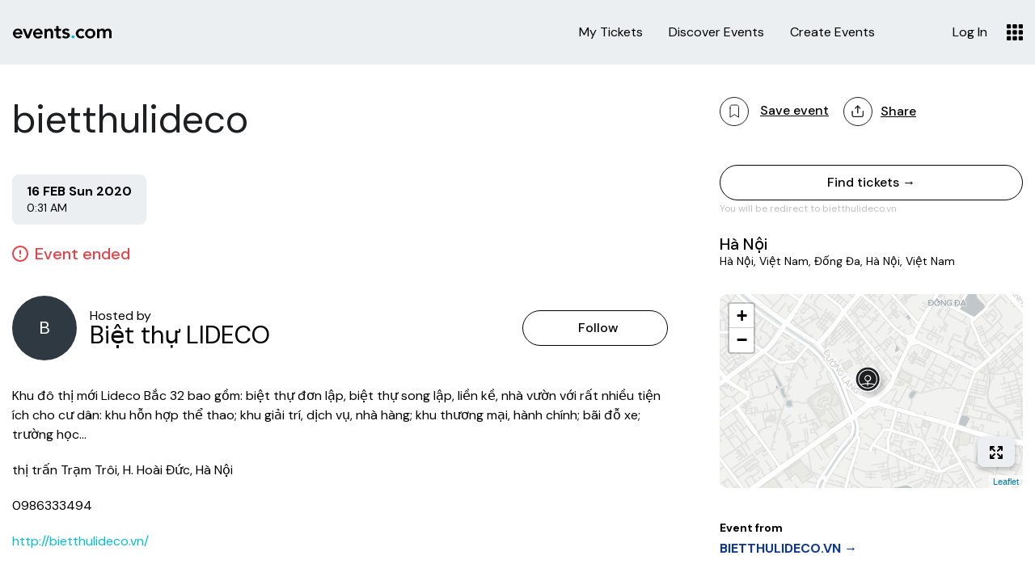

--- FILE ---
content_type: text/html; charset=UTF-8
request_url: https://discover.events.com/vn/ha-noi/dong-da/e/music/bietthulideco--377561361
body_size: 22946
content:
<!DOCTYPE html>
<html>

<head>
    <script id="usercentrics-cmp" src="https://web.cmp.usercentrics.eu/ui/loader.js" data-settings-id="-lr3O6xPkhiviX" async></script>
    
        <!-- Google Tag Manager -->
        <script>
            (function(w, d, s, l, i) {
                    w[l] = w[l] || [];
                    w[l].push({'gtm.start': new Date().getTime(), event: 'gtm.js'});
                    var f = d.getElementsByTagName(s)[0],
                        j = d.createElement(s),
                        dl = l != 'dataLayer' ? '&l=' + l : '';
                    j.async = true;
                    j.src = 'https://www.googletagmanager.com/gtm.js?id=' + i + dl;
                    f.parentNode.insertBefore(j, f);
                })(window, document, 'script', 'dataLayer', 
                'GTM-WFRF3H8'
                                )
                    ;
        </script>
        <!-- Facebook Pixel Code -->
        <script>
            ! function(f, b, e, v, n, t, s) {
                if (f.fbq) return;
                n = f.fbq = function() {
                    n.callMethod ?
                        n.callMethod.apply(n, arguments) : n.queue.push(arguments)
                };
                if (!f._fbq) f._fbq = n;
                n.push = n;
                n.loaded = !0;
                n.version = '2.0';
                n.queue = [];
                t = b.createElement(e);
                t.async = !0;
                t.src = v;
                s = b.getElementsByTagName(e)[0];
                s.parentNode.insertBefore(t, s)
            }(window, document, 'script',
                'https://connect.facebook.net/en_US/fbevents.js');
            fbq('init', '583879738454162');
            fbq('track', 'PageView');
        </script>
        <!-- End Facebook Pixel Code -->
    
    <!-- End Google Tag Manager -->
    <meta http-equiv="X-UA-Compatible" content="IE=10,chrome=1" />
    <meta http-equiv="Content-Type" content="text/html; charset=utf-8" />
    <meta name="viewport" content="width=device-width, initial-scale=1, maximum-scale=1, user-scalable=no" />
    <link rel="apple-touch-icon" sizes="180x180" href="https://discover.events.com/b2c-fe/image/favicon/apple-touch-icon.png">
    <link rel="icon" type="image/png" sizes="32x32" href="https://discover.events.com/b2c-fe/image/favicon/favicon-32x32.png">
    <link rel="icon" type="image/png" sizes="16x16" href="https://discover.events.com/b2c-fe/image/favicon/favicon-16x16.png">
    <link rel="manifest" href="https://discover.events.com/b2c-fe/image/favicon/site.webmanifest">
    <link rel="mask-icon" href="https://discover.events.com/b2c-fe/image/favicon/safari-pinned-tab.svg" color="#5bbad5">
    <link rel="shortcut icon" href="https://discover.events.com/b2c-fe/image/favicon/favicon.ico">
    <meta name="theme-color" content="#ffffff" />

    
                <meta name="author" content="Biệt thự LIDECO"/>
        <link rel="canonical" href="https://discover.events.com/vn/ha-noi/dong-da/e/music/bietthulideco--377561361"/>
    <link rel="amphtml" href="https://discover.events.com/vn/ha-noi/dong-da/e/amp/music/bietthulideco--377561361"/>
    <link rel="alternate" media="only screen and (max-width: 640px)" href="https://discover.events.com/vn/ha-noi/dong-da/e/music/bietthulideco--377561361"/>
    <meta property="fb:app_id" content="297297850305218"/>
    <meta property="og:type" content="evensimap:evento"/>
    <meta property="og:url" content="https://discover.events.com/vn/ha-noi/dong-da/e/music/bietthulideco--377561361"/>
    <meta property="og:title" content="bietthulideco - 2020-02-16 February 2020"/>
            <meta property="og:image" content="https://events-images-upload-pro.s3.amazonaws.com/2020/2/10/377561361/pic_cover_1581355928.714342.jpg"/>
        <meta name="twitter:image" content="https://www.evensi.com/image/logo.jpeg"/>
        <meta property="og:site_name" content="EDC Browse"/>
    <meta property="og:description" content="2020-02-16 February, - H&agrave; Nội - Đống Đa - Việt Nam - Khu &amp;#273;&amp;ocirc; th&amp;#7883; m&amp;#7899;i Lideco B&amp;#7855;c 32 bao g&amp;#7891;m: bi&amp;#7879;t th&amp;#7921; &amp;#273;&amp;#417;n l&amp;#7853;p, b..."/>
    <meta name="twitter:card" content="summary"/>
    <meta name="twitter:site" content="@evensi_app"/>
    <meta name="twitter:title" content="bietthulideco - 2020-02-16 February 2020"/>
    <meta name="twitter:description" content="2020-02-16 February, - H&agrave; Nội - Đống Đa - Việt Nam"/>
            <script type="application/ld+json">
            {"@context":"https:\/\/schema.org","@type":"MusicEvent","name":"bietthulideco","description":"Khu \u0111\u00f4 th\u1ecb m\u1edbi Lideco B\u1eafc 32 bao g\u1ed3m: bi\u1ec7t th\u1ef1 \u0111\u01a1n\nl\u1eadp, bi\u1ec7t th\u1ef1 song l\u1eadp, li\u1ec1n k\u1ec1, nh\u00e0 v\u01b0\u1eddn v\u1edbi r\u1ea5t\nnhi\u1ec1u ti\u1ec7n \u00edch cho c\u01b0 d\u00e2n: khu h\u1ed7n h\u1ee3p th\u1ec3 thao; khu\ngi\u1ea3i tr\u00ed, d\u1ecbch v\u1ee5, nh\u00e0 h\u00e0ng; khu th\u01b0\u01a1ng m\u1ea1i, h\u00e0nh\nch\u00ednh; b\u00e3i \u0111\u1ed7 xe; tr\u01b0\u1eddng h\u1ecdc\u2026th\u1ecb tr\u1ea5n Tr\u1ea1m Tr\u00f4i, H.\nHo\u00e0i \u0110\u1ee9c, H\u00e0 N\u1ed9i\n\n0986333494\n\nhttp:\/\/bietthulideco.vn\/ [http:\/\/bietthulideco.vn\/]\u00a0\n\n","url":"https:\/\/discover.events.com\/vn\/ha-noi\/dong-da\/e\/music\/bietthulideco--377561361","image":"https:\/\/events-images-upload-pro.s3.amazonaws.com\/2020\/2\/10\/377561361\/pic_cover_1581355928.714342.jpg","startDate":"2020-02-16T00:31:47+07:00","endDate":"2020-02-16T23:59:59+07:00","location":{"@type":"Place","name":"H\u00e0 N\u1ed9i","address":{"@type":"PostalAddress","addressCountry":"Vi\u1ec7t Nam","addressRegion":"H\u00e0 N\u1ed9i","addressLocality":"\u0110\u1ed1ng \u0110a","streetAddress":"H\u00e0 N\u1ed9i, Vi\u1ec7t Nam","postalCode":null},"geo":{"@type":"GeoCoordinates","latitude":"21.0031177","longitude":"105.8201408"}},"eventStatus":"https:\/\/schema.org\/EventScheduled","offers":{"@type":"Offer","url":"http:\/\/bietthulideco.vn\/"}}

        </script>
    
    <title>bietthulideco - 16 FEB 2020</title>
    <meta name="description" content="2020-02-16 February, - H&agrave; Nội - Đống Đa - Việt Nam - Khu &amp;#273;&amp;ocirc; th&amp;#7883; m&amp;#7899;i Lideco B&amp;#7855;c 32 bao g&amp;#7891;m: bi&amp;#7879;t th&amp;#7921; &amp;#273;&amp;#417;n l&amp;#7853;p, b..." />
    <link rel="stylesheet" href="https://discover.events.com/b2c-fe/css/vendor.css?v=0193f35c8" />
    <link rel="stylesheet" href="https://discover.events.com/b2c-fe/css/app.css?v=0193f35c8" />
    
    <link rel="stylesheet" href="https://discover.events.com/b2c-fe/css/event.css?v=0193f35c8"/>
    <script>
        window.EvRemoveImageProfile = function () {
            document.querySelector('.profile__image').style.backgroundImage = 'none'
            document.getElementById('prof-img').remove()
        }
    </script>

    <script>
        window.RemoveImage = function(selector) {
            var item = document.getElementsByClassName(selector + " hide");
            if (item[0] === undefined) {
                document.getElementsByClassName(selector)[0].className += ' hide';
            }
        };
        window.SSOlocale = "en_US";
    </script>
</head>

<body>
    <noscript>
        <img height="1" width="1" style="display:none"
            src="https://www.facebook.com/tr?id=583879738454162&ev=PageView&noscript=1" />
    </noscript>
    <!-- Google Tag Manager (noscript) -->
    <noscript>
        <iframe src="https://www.googletagmanager.com/ns.html?id='GTM-WFRF3H8'"
            height="0" width="0" style="display:none;visibility:hidden"></iframe>
    </noscript>
    <!-- End Google Tag Manager (noscript) -->
    <script type="text/javascript">
    
    (function (i, s, o, g, r, a, m) {
      i['GoogleAnalyticsObject'] = r;
      i[r] = i[r] || function () {
        (i[r].q = i[r].q || []).push(arguments)
      }, i[r].l = 1 * new Date();
      a = s.createElement(o),
              m = s.getElementsByTagName(o)[0];
      a.async = 1;
      a.src = g;
      m.parentNode.insertBefore(a, m)
    })(window, document, 'script', '//www.google-analytics.com/analytics.js', 'ga');
    
    // default values
    
            
        ga('create', 'UA-29542843-1', 'auto');
        ga('create', 'UA-29542843-2', 'auto', {'name': 'master'});

        // House Ads Tracking
        ga('create', '278904788', 'auto', { name: 'houseads' })
        
    
            ga('set', 'dimension4', "event");

                                ga('set', 'dimension11', "Evensi");
            ga('set', 'dimension12', "EV");
            ga('send', {
                hitType: 'pageview',
                page: "\/vn\/ha-noi\/dong-da\/music\/event"
            });
            
            ga('master.send', 'pageview');
            
            
    
        window.intercomSettings = {
        app_id: "n2pxoia3"
    };
            
    (function () {
        var w = window;
        var ic = w.Intercom;
        if (typeof ic === "function") {
        ic('reattach_activator');
        ic('update', intercomSettings);
        } else {
            var d = document;
            var i = function () {
                i.c(arguments);
            };
            i.q = [];
            i.c = function (args) {
                i.q.push(args);
            };
            w.Intercom = i;
            function l() {
                var s = d.createElement('script');
                s.type = 'text/javascript';
                s.async = true;
                s.src = 'https://widget.intercom.io/widget/n2pxoia3';
                var x = d.getElementsByTagName('script')[0];
                x.parentNode.insertBefore(s, x);
            }
            if (w.attachEvent) {
                w.attachEvent('onload', l);
            } else {
                var d = document;
                var i = function () {
                    i.c(arguments);
                };
                i.q = [];
                i.c = function (args) {
                    i.q.push(args);
                };
                w.Intercom = i;
                function l() {
                    var s = d.createElement('script');
                    s.type = 'text/javascript';
                    s.async = true;
                    s.src = 'https://widget.intercom.io/widget/l0iqhnh5';
                    var x = d.getElementsByTagName('script')[0];
                    x.parentNode.insertBefore(s, x);
                }
                if (w.attachEvent) {
                    w.attachEvent('onload', l);
                } else {
                    w.addEventListener('load', l, false);
                }
            }
        }
    })();
    
</script>
    <div class="wrapper" id="app">
        <nav class="header white-bg" ref="header">
    <div class="edc-header pa3 ph0-l flex items-center justify-between ">
        <div
            class="header__content ph4-m flex justify-between items-center w-100 max-width ">
            <div class="flex">
                <a href="https://events.com">
                    <img src="https://discover.events.com/b2c-fe/image/evensi.svg"
                        class="logo-events db h-100 mw5 mw-none-ns center ma0-ns" />
                </a>
                            </div>
            <div class="flex flex-wrap items-center">
                <div class="header__profile flex items-center">
                    <div class="header__buttons items-center dn flex-l">
                        <a href="https://my.events.com" class="ml4">My Tickets</a>
                        <a href="/forme/" class="ml4">Discover Events</a>
                        <a href="https://promote.events.com/user/organize/draft?iro=b2c" class="ml4">Create Events</a>
                    </div>
                </div>
                                    <span onclick="eventsLogin()" class="login dn db-ns">Log In</span>
                    <span class="login__icon header__user db dn-ns"></span>
                                <span class="login__close dn"></span>
                <img class="app-selector-menu" src="https://discover.events.com/b2c-fe/image/menu.svg" />
            </div>
        </div>
    </div>
    </nav>
    <div class="menu-mobile">
        <div class="flex flex-column content-between menu-mobile__menu">
            <div>
                <a class="menu-mobile__item flex justify-between db dn-ns" href="/forme/">
                    Discover Events
                </a>
                <a class="menu-mobile__item flex justify-between db dn-ns" href="https://promote.events.com/user/organize/draft?iro=b2c">
                    Create Events
                </a>
            </div>
            <hr class="w-90 mv2 db dn-ns" />
            <div class="menu-mobile__footer">
                <span class="menu-mobile__item flex justify-between db dn-ns" onclick="eventsLogin()">Log In</span>
            </div>
        </div>
    </div>
    <div id="menu-mobile-click"></div>

<div class="app-selector">
    <span class="app-selector-title">
        Events.com apps
    </span>
    <a href="https://org.events.com" class="app-selector-link flex flex-row items-center no-underline pointer ttc">
        <div class="app-selector-link-wrapper flex items-center">
            <img src="https://discover.events.com/b2c-fe/image/icon-sell.svg" class="app-selector-link-icon mr3" />
            <div class="app-selector-link-description flex flex-column justify-start items-start ">
                <img src="https://discover.events.com/b2c-fe/image/sell.svg" class="app-selector-link-logo" />
                <span style="margin-top: 5px">
                    Sell tickets and manage registrations
                </span>
            </div>
        </div>
    </a>
    <a href="https://my.events.com" class="app-selector-link flex flex-row items-center no-underline pointer ttc">
        <div class="app-selector-link-wrapper flex items-center">
            <img src="https://discover.events.com/b2c-fe/image/icon-experience.svg" class="app-selector-link-icon mr3" />
            <div class="app-selector-link-description flex flex-column justify-start items-start ">
                <img src="https://discover.events.com/b2c-fe/image/experience.svg" class="app-selector-link-logo" />
                <span style="margin-top: 5px">
                    View my tickets and registrations
                </span>
            </div>
        </div>
    </a>
    <a href="https://promote.events.com" class="app-selector-link flex flex-row items-center no-underline pointer ttc">
        <div class="app-selector-link-wrapper flex items-center">
            <img src="https://discover.events.com/b2c-fe/image/icon-promote.svg" class="app-selector-link-icon mr3" />
            <div class="app-selector-link-description flex flex-column justify-start items-start ">
                <img src="https://discover.events.com/b2c-fe/image/promote-full.svg" class="app-selector-link-logo" />
                <span style="margin-top: 5px">
                    Sell more tickets through digital marketing
                </span>
            </div>
        </div>
    </a>
    <a href="https://calendar.events.com" class="app-selector-link flex flex-row items-center no-underline pointer ttc">
        <div class="app-selector-link-wrapper flex items-center">
            <img src="https://discover.events.com/b2c-fe/image/icon-calendar.svg" class="app-selector-link-icon mr3" />
            <div class="app-selector-link-description flex flex-column justify-start items-start ">
                <img src="https://discover.events.com/b2c-fe/image/calendar.svg" class="app-selector-link-logo" />
                <span style="margin-top: 5px">
                    Add an event calendar to your website
                </span>
            </div>
        </div>
    </a>
    <a href="https://discover.events.com" class="app-selector-link flex flex-row items-center no-underline pointer ttc">
        <div class="app-selector-link-wrapper flex items-center">
            <img src="https://discover.events.com/b2c-fe/image/icon-browse.svg" class="app-selector-link-icon mr3" />
            <div class="app-selector-link-description flex flex-column justify-start items-start ">
                <img src="https://discover.events.com/b2c-fe/image/browse-full.svg" class="app-selector-link-logo" />
                <span style="margin-top: 5px">
                    Find events by location and categories
                </span>
            </div>
        </div>
    </a>
    <a href="https://virtual.events.com" class="app-selector-link flex flex-row items-center no-underline pointer ttc">
        <div class="app-selector-link-wrapper flex items-center">
            <img src="https://discover.events.com/b2c-fe/image/icon-virtual.svg" class="app-selector-link-icon mr3" />
            <div class="app-selector-link-description flex flex-column justify-start items-start ">
                <img src="https://discover.events.com/b2c-fe/image/virtual.svg" class="app-selector-link-logo" />
                <span style="margin-top: 5px">
                </span>
            </div>
        </div>
    </a>
</div>

<div id="menu-selector-click"></div>
        <div class="outcontent">
                
        </div>

        <div class="content ">
                <div id="fb-root"></div>
    <script async defer crossorigin="anonymous"
            src="https://connect.facebook.net/en_US/sdk.js#xfbml=1&version=v4.0&appId=297297850305218&autoLogAppEvents=1">
    </script>
    <div class="eventpage pb3 pb4-l" id="eventpage">
                <div class="flex flex-column flex-row-ns justify-between ph3-m">
            <div class="eventpage__content w-70-l pl0-l pr5-l">
                <h1 class="eventpage__title w-100">
                    bietthulideco
                                    </h1>
                                                    <div class="eventpage__image">
                                                    <div data-cy="img-event-modal" @click="pushTracking('image')" class="trkclick"
                                 data-toggle="modal"
                                 data-target="#modal-image" data-title="bietthulideco">
                                <figure>
                                    <img data-cy="img-event" alt="bietthulideco" src="https://events-images-upload-pro.s3.amazonaws.com/2020/2/10/377561361/pic_cover_1581355928.714342.jpg"
                                         style="height: 100%;object-fit: cover;"
                                         onerror="window.RemoveImage('eventpage__image')"/>
                                </figure>
                                                                    <span>Image from bietthulideco.vn</span>
                                                            </div>
                                            </div>
                                                    <div class="eventpage__date">
                        <div class="flex flex-column flex-row-ns items-center-ns mb3 pt2">
                            <div class="buttn buttn--general flex items-center justify-between mr3 mb3 eventrecurring__item buttn--disabled-link"
                                 style="margin: 0;">
                                <div class="eventrecurring__date"
                                     style="display: flex; align-items: center; margin-right: 0;">
                                    <div class="flex flex-column items-start">
                                        <div class="days mb2">
                                            16
                                            FEB
                                            Sun
                                            2020
                                        </div>
                                                                                    <div class="month" style="font-weight: normal;">
                                                0:31 AM
                                                                                            </div>
                                                                            </div>

                                                                    </div>
                            </div>
                        </div>
                    </div>
                                                <div class="isended mb3-m flex items-center">
                    <span class="db icon mr2"></span>
                    <span class="dib">Event ended</span>
                </div>
                                    <div class="eventpage__author mv4" id="author">
                        <div class="flex items-center justify-between">
                                                            <a data-cy="href-author-link" href="https://discover.events.com/profile/biệt-thự-lideco/3534484/events">
                                                        <div class="flex items-center author">
                                <div class="eventpage__author-image author__image mr3">
                                                                            <span>B</span>
                                                                    </div>
                                <span class="mr2">
                                    <div class="flex flex-column">
                                        <div class="mb0">Hosted by</div>
                                        <div class="eventpage__author-title">
                                            <div class="name">Biệt thự LIDECO</div>
                                                                                    </div>
                                    </div>
                                </span>
                            </div>

                                                            </a>
                                <author-button-follow :islogged="islogged" :id="author.id" :type="author.type"
                                    :follow="author.follow" :string="string"></author-button-follow>
                                                    </div>
                    </div>
                
                <div class="flex items-center mb4 db dn-l">
                    <save-event-button
                            class="trkclick actions-save actions-save-text buttn-edc buttn-edc-action-primary"
                            :evt="evt" :is-logged="islogged" :show-text="true" :translations="string"
                    ></save-event-button>
                    <share-event-button
                            class="trkclick actions-share actions-share-text buttn-edc buttn-edc-action-primary buttn-edc-large ml2 mr4"
                            :evt="evt" :translations="string" :show-text="true" position="top">
                    </share-event-button>
                </div>

                <div class="db dn-l">
                                                        </div>
                <div class="eventpage__description mv3">
                    <div class="description"><p>Khu &#273;&ocirc; th&#7883; m&#7899;i Lideco B&#7855;c 32 bao g&#7891;m: bi&#7879;t th&#7921; &#273;&#417;n l&#7853;p, bi&#7879;t th&#7921; song l&#7853;p, li&#7873;n k&#7873;, nh&agrave; v&#432;&#7901;n v&#7899;i r&#7845;t nhi&#7873;u ti&#7879;n &iacute;ch cho c&#432; d&acirc;n: khu h&#7895;n h&#7907;p th&#7875; thao; khu gi&#7843;i tr&iacute;, d&#7883;ch v&#7909;, nh&agrave; h&agrave;ng; khu th&#432;&#417;ng m&#7841;i, h&agrave;nh ch&iacute;nh; b&atilde;i &#273;&#7895; xe; tr&#432;&#7901;ng h&#7885;c&hellip;<p>th&#7883; tr&#7845;n Tr&#7841;m Tr&ocirc;i, H. Ho&agrave;i &#272;&#7913;c, H&agrave; N&#7897;i</p><p>0986333494</p><p><a href="http://bietthulideco.vn/" target="_self" rel="nofollow"><wbr></wbr><span class="l-p" style="display: inline-block;"></span><span>http</span><wbr></wbr><span class="l-p" style="display: inline-block;"></span><span>://</span><wbr></wbr><span class="l-p" style="display: inline-block;"></span><span>bietthulideco.vn</span><wbr></wbr><span class="l-p" style="display: inline-block;"></span><span>/</span></a>&nbsp;</p><p></p></p>
</div>
                    <div class="pt3">
                                                    <b id="totViewsElement"></b>
                            Views - 
                        17/02/2020
                        Last update
                    </div>
                </div>
                                <div class="eventpage__tag interest mv4">
                                            <span class="interest__btn interest__btn--music active" data-category="1"
                              data-tag="2">
                            concerts
                        </span>
                                            <span class="interest__btn interest__btn--music active" data-category="1"
                              data-tag="19">
                            festivals
                        </span>
                                            <span class="interest__btn interest__btn--music active" data-category="1"
                              data-tag="23">
                            vjing
                        </span>
                                            <span class="interest__btn interest__btn--music active" data-category="1"
                              data-tag="24">
                            acoustic
                        </span>
                                    </div>

                
                
                                <div class="db dn-l">
                                            <div class="eventpage__map infomap mv4">
                            <div class="flex">
                                <div class="infomap__info w-100">
                                                                            <div class="dib mb2 infomap__location">Hà Nội</div>
                                                                                                                <div class="infomap__address">Hà Nội, Việt Nam, Đống Đa, Hà Nội, Việt Nam</div>
                                                                    </div>
                            </div>
                                                                                    <div class="infomap__contentr mv4">
                                <l-map v-if="hasMap" class="map br4" :zoom="14" :center="centerMap"
                                       :options="{scrollWheelZoom:true, dragging:true}">
                                    <l-tile-layer :url="urlMap" :attribution="attributionMap"></l-tile-layer>
                                    <l-marker :lat-lng="markerLatLng"></l-marker>
                                    <l-control position="bottomright">
                                        <span class="clp" @click="openBigMap">
                                            <img src="https://discover.events.com/b2c-fe/image/icon-expand.svg" width="16"/>
                                        </span>
                                    </l-control>
                                </l-map>
                            </div>
                            <parking-info v-if="evt.wayParking" :parkings="parkings"/>
                        </div>
                                                                <div class="eventpage__from mv3 pv2">
                            <div class="mb2 b txt-light">Event from</div>
                            <a rel="nofollow" target="_blank"
                               class="buttn-edc buttn-edc-action buttn-edc-action-primary w-100 tc uppercase"
                               href="http://bietthulideco.vn/">
                                <b>bietthulideco.vn →</b>
                            </a>
                        </div>
                                                            <div class="mv3 pb2 w-100">
                        <a class="buttn-edc buttn-edc-tertiary-border buttn-edc-regular db w-100 tc"
                           href="https://promote.events.com/user/organize/draft?iro=b2c" target="_blank">
                            Create an event
                        </a>
                        <div class="eventpage__create_event_subtitle pt2">Create events for free. They will be immediately recommended to interested users.</div>
                    </div>
                    <div class="eventpage__signal pv2 mb3 mb0-l">
                        <report-event :string="string" :signalid="id" :isevent="isEvent"></report-event>
                    </div>
                                    </div>
                                    <div class="eventpage__stay pb3 pt2 lozad">
                        <div class="pv2 eventpage__stay_title">Nearby hotels and apartments</div>
                        <div class="pb3 dn db-ns">Hà Nội, Việt Nam, Đống Đa, Hà Nội, Việt Nam</div>
                        <div id="map_stay22" class="db"></div>
                    </div>
                                                                <div id='nearevent_placeholder' v-html="evt.near"></div>
                                            </div>
            <div class="eventpage__content-left w-30 dn db-l">
                <div class="flex items-center" style="margin-bottom: 3rem">
                    <save-event-button
                            class="trkclick actions-save actions-save-text buttn-edc buttn-edc-action-primary"
                            :evt="evt" :is-logged="islogged" :translations="string" :show-text="true"
                    ></save-event-button>
                    <share-event-button
                            class="trkclick actions-share actions-share-text buttn-edc buttn-edc-action-primary buttn-edc-large ml2 mr4"
                            :evt="evt" :translations="string" :show-text="true" position="top">
                    </share-event-button>
                </div>
                <div class="eventpage__action pa3 pa0-ns mt4 mb3 w-100">
                                            <button-ticket :evt="evt" :is-logged="islogged" :translations="string"></button-ticket>
                                    </div>

                                                    <div class="eventpage__map infomap pv2">
                        <div class="flex">
                            <div class="infomap__info w-100 flex flex-column justify-around">
                                                                    <div class="dib infomap__location">Hà Nội</div>
                                                                                                    <div class="infomap__address">Hà Nội, Việt Nam, Đống Đa, Hà Nội, Việt Nam</div>
                                                            </div>
                        </div>
                                                <div class="infomap__contentr mt3 pt3">
                            <l-map v-if="hasMap" class="br4 map" :zoom="14" :center="centerMap"
                                   :options="{scrollWheelZoom:true, dragging:true}">
                                <l-tile-layer :url="urlMap" :attribution="attributionMap"></l-tile-layer>
                                <l-marker :lat-lng="markerLatLng"></l-marker>
                                <l-control position="bottomright">
                                    <span class="clp" @click="openBigMap">
                                        <img src="https://discover.events.com/b2c-fe/image/icon-expand.svg" width="16"/>
                                    </span>
                                </l-control>
                            </l-map>
                        </div>
                                                <parking-info v-if="evt.wayParking" :parkings="parkings"/>
                    </div>
                
                                                                    <div class="eventpage__from mv4">
                        <div class="b txt-light mb2">Event from</div>
                        <a rel="nofollow" target="_blank"
                           class="buttn-edc buttn-edc-action buttn-edc-action-primary w-100 tc uppercase"
                           href="http://bietthulideco.vn/">
                            <b>bietthulideco.vn →</b>
                        </a>
                    </div>
                                                <div class="mv4 w-100">
                    <a class="buttn-edc buttn-edc-tertiary-border buttn-edc-regular db w-100 tc"
                       href="https://promote.events.com/user/organize/draft?iro=b2c"
                       target="_blank">
                        Create an event
                    </a>
                    <div class="eventpage__create_event_subtitle pt2">Create events for free. They will be immediately recommended to interested users.</div>
                </div>
                <div class="eventpage__signal mv4">
                    <report-event :string="string" :signalid="id" :isevent="isEvent"></report-event>
                </div>
            </div>
        </div>
        <ol class="eventpage__breadcrumb mv4" itemscope itemtype="https://schema.org/BreadcrumbList">
                                                    <li class="dib ml1" itemprop="itemListElement" typeof="ListItem" itemscope
                    itemtype="https://schema.org/ListItem">
                    <a href="https://discover.events.com/profile/biệt-thự-lideco/3534484/events" itemprop="item">
                        <span itemprop="name">Biệt thự LIDECO</span>
                        <meta itemprop="position" content="3"/>
                    </a> ›
                </li>
                        <li class="dib ml1" itemprop="itemListElement" typeof="ListItem" itemscope
                itemtype="https://schema.org/ListItem">
                <a href="https://discover.events.com/vn/ha-noi/dong-da/e/music/bietthulideco--377561361" itemprop="item">
                    <span itemprop="name"><b>bietthulideco</b></span>
                    <meta itemprop="position" content="4"/>
                </a>
            </li>
        </ol>
        
                    <!-- Modal -->
            <div class="modal evensi red fade" id="ModalMap" tabindex="-1" role="dialog" aria-labelledby="ModalMapLabel"
                 aria-hidden="true">
                <div class="modal-dialog">
                    <div class="modal-content">
                        <div class="modal-body">
                            <l-map v-if="hasMapBig" class="bigMap" :zoom="14" :center="centerMap"
                                   :options="{scrollWheelZoom:true, dragging:true}">
                                <l-tile-layer :url="urlMap" :attribution="attributionMap"></l-tile-layer>
                                <l-marker :lat-lng="markerLatLng"></l-marker>
                            </l-map>
                            <button type="button" class="buttn" data-dismiss="modal" aria-hidden="true">
                                <img src="https://discover.events.com/b2c-fe/image/icon-close-white.svg" width="16"/>
                            </button>
                            <div class="map_contents tc">
                                <a href="/forme?lat=21.0031177&lng=105.8201408"
                                   class="buttn buttn--general">Check out other events in Đống Đa</a>
                            </div>
                        </div>
                    </div>
                </div>
            </div>
            <!-- Modal End -->
        
            </div>
    
        </div>

            </div>

            <footer class="footer">
    <div
        class="footer__widget flex flex-column flex-row-l justify-between-ns justify-center items-start max-width ph3 ph4-m">
        <div class="w-100 w-auto-ns pa0-l pb4 pb0-l tc tl-l margin-auto-mobile">
            <a href="https://events.com" title="Events.com" target="_blank">
                <svg xmlns="http://www.w3.org/2000/svg" width="160" height="21" viewBox="0 0 160 21" fill="none">
  <path d="M140.215 19.6274H136.415V4.42934H140.031V6.75781H140.076L140.167 6.60146C140.929 5.29955 141.983 4.38514 143.516 4.1234C144.587 3.92834 145.689 3.98538 146.735 4.28998C147.319 4.45786 147.86 4.7514 148.319 5.15008C148.778 5.54876 149.145 6.04294 149.393 6.59806L149.481 6.77823C149.757 6.41791 150.005 6.04399 150.297 5.71086C151.043 4.869 152.058 4.3136 153.169 4.14041C154.26 3.92326 155.386 3.97341 156.453 4.28658C157.173 4.50371 157.828 4.89442 158.362 5.42432C158.895 5.95422 159.29 6.60709 159.512 7.3255C159.854 8.33328 160.018 9.39241 159.998 10.4562C159.998 13.4475 159.998 16.4389 159.998 19.4302C159.998 19.488 159.998 19.5424 159.998 19.6104H156.191V19.3384C156.191 16.551 156.191 13.7625 156.191 10.9729C156.221 10.2768 156.105 9.58216 155.851 8.93334C155.689 8.52824 155.414 8.17786 155.059 7.92321C154.705 7.66857 154.285 7.5202 153.849 7.49546C153.437 7.42423 153.015 7.43765 152.608 7.5349C152.201 7.63216 151.818 7.81122 151.482 8.06118C151.147 8.31114 150.866 8.62676 150.656 8.98883C150.446 9.35091 150.313 9.75185 150.263 10.1673C150.181 10.5919 150.138 11.0231 150.134 11.4556C150.134 14.0866 150.134 16.7176 150.134 19.3452V19.624H146.296V10.5208C146.311 9.91288 146.195 9.30884 145.956 8.74978C145.828 8.42905 145.617 8.14774 145.346 7.93412C145.074 7.72051 144.751 7.58211 144.41 7.53285C143.349 7.35949 142.346 7.47846 141.479 8.1855C140.822 8.73362 140.402 9.51417 140.307 10.3644C140.252 10.7279 140.225 11.0949 140.225 11.4624C140.225 14.0934 140.225 16.7244 140.225 19.3554L140.215 19.6274Z" fill="white"/>
  <path d="M133.695 11.4119C133.651 10.3913 133.4 9.39045 132.957 8.46967C132.515 7.54889 131.891 6.72735 131.122 6.05468C129.504 4.6304 127.556 4.05593 125.112 4.01514C124.542 4.0654 123.974 4.1448 123.412 4.25307C121.057 4.76295 119.231 6.02408 118.076 8.1724C117.24 9.7425 116.946 11.5443 117.239 13.2985C117.368 14.3797 117.736 15.4186 118.316 16.34C118.897 17.2613 119.675 18.0419 120.594 18.6251C122.777 20.0358 125.183 20.3247 127.685 19.7332C128.719 19.5153 129.695 19.0821 130.55 18.4619C131.405 17.8416 132.12 17.0483 132.648 16.1334C133.47 14.7029 133.835 13.0556 133.695 11.4119ZM125.432 16.5753C122.865 16.5753 120.965 14.6276 120.965 12.0034C120.947 11.4091 121.05 10.8174 121.267 10.2638C121.483 9.71016 121.81 9.20594 122.226 8.7813C122.642 8.35665 123.139 8.02032 123.688 7.79246C124.237 7.56459 124.827 7.44988 125.421 7.45517C127.995 7.45517 129.902 9.41992 129.895 12.0747C129.909 12.6665 129.804 13.255 129.585 13.8051C129.366 14.3551 129.038 14.8553 128.622 15.2756C128.205 15.6959 127.707 16.0276 127.159 16.251C126.611 16.4743 126.023 16.5846 125.432 16.5753Z" fill="white"/>
  <path d="M15.4391 11.8739C15.4364 10.7131 15.2269 9.56201 14.8205 8.47466C14.059 6.43511 12.6926 5.01083 10.5952 4.35478C9.26388 3.95148 7.85151 3.8953 6.49234 4.1916C3.82053 4.72868 1.82858 6.17336 0.683034 8.6922C0.0577237 10.1165 -0.144075 11.6908 0.101766 13.2268C0.21601 14.2956 0.566567 15.3256 1.12803 16.2421C1.6895 17.1587 2.44781 17.9389 3.34804 18.5262C6.04024 20.2904 8.9296 20.4638 11.8937 19.2469C13.0255 18.7363 14.01 17.9483 14.7559 16.9558C13.8381 16.2759 12.9305 15.5723 12.0569 14.9162C11.768 15.1881 11.4926 15.4499 11.2105 15.7048C10.5321 16.3471 9.67583 16.7699 8.75343 16.9179C7.83104 17.0658 6.88546 16.9321 6.04024 16.5342C4.68055 15.953 4.0007 14.8142 3.84093 13.3424H15.4391C15.4391 12.8393 15.4629 12.3566 15.4391 11.8739ZM11.6116 10.4734H3.85792C4.00409 8.99135 4.94909 7.12856 7.21299 6.9212C7.87403 6.85415 8.54175 6.90596 9.18454 7.07417C9.86195 7.25956 10.4626 7.65618 10.899 8.20638C11.3355 8.75658 11.5852 9.43168 11.6116 10.1335C11.6218 10.2389 11.6116 10.3374 11.6116 10.4734Z" fill="white"/>
  <path d="M48.0953 11.8467C48.075 10.6522 47.8448 9.47053 47.4155 8.35566C46.6337 6.37391 45.2706 4.98363 43.2072 4.35477C41.8207 3.94368 40.3502 3.90616 38.9446 4.24599C36.2966 4.83746 34.3624 6.31952 33.2814 8.82816C32.7116 10.1816 32.5224 11.6649 32.7342 13.118C33.0979 15.8374 34.4712 17.8395 36.9084 19.0837C38.4274 19.8567 40.1412 20.163 41.8339 19.9641C43.3453 19.8558 44.7908 19.3023 45.9878 18.3732C46.5176 17.9621 46.9968 17.4897 47.4155 16.966L44.6961 14.8924C44.6145 14.9842 44.5567 15.0454 44.4955 15.1202C43.2582 16.5207 41.732 17.1835 39.859 16.9014C39.2804 16.8334 38.7255 16.6323 38.2378 16.3138C37.75 15.9953 37.3427 15.5681 37.0478 15.0658C36.7443 14.5471 36.564 13.9656 36.5209 13.3661H48.0953C48.0953 12.8393 48.1123 12.3396 48.0953 11.8467ZM36.5141 10.487C36.5528 9.52146 36.9637 8.60838 37.6608 7.93918C38.3579 7.26998 39.287 6.89662 40.2533 6.8974C40.919 6.86133 41.585 6.96557 42.2079 7.20334C42.784 7.42848 43.2838 7.81372 43.6482 8.31363C44.0126 8.81354 44.2264 9.40725 44.2644 10.0247C44.2644 10.1675 44.2916 10.3136 44.3086 10.487H36.5141Z" fill="white"/>
  <path d="M65.0915 19.6271H61.2844V19.3688C61.2844 16.9417 61.2844 14.5113 61.2844 12.0842C61.3146 11.2533 61.2404 10.4219 61.0634 9.60955C60.9474 9.10899 60.7144 8.64303 60.3836 8.24986C60.1654 8.00196 59.8964 7.80386 59.595 7.66897C59.2935 7.53408 58.9666 7.46556 58.6364 7.46803C58.1447 7.42518 57.6497 7.49267 57.1874 7.66557C56.7252 7.83847 56.3074 8.11241 55.9646 8.46741C55.4561 9.03447 55.1417 9.74895 55.0672 10.507C55.0315 10.7933 55.0144 11.0818 55.0162 11.3704C55.0162 14.0286 55.0162 16.6879 55.0162 19.3484V19.6135H51.2158V4.41892H54.8122V6.79839L54.8666 6.82217L54.972 6.63862C55.7232 5.31971 56.76 4.36113 58.31 4.11639C60.0606 3.84105 61.7331 4.0144 63.1812 5.17014C64.1196 5.92705 64.7385 7.00959 64.9148 8.20226C65.0261 8.81252 65.0852 9.43115 65.0915 10.0515C65.0915 13.1448 65.0915 16.2381 65.0915 19.3314V19.6271Z" fill="white"/>
  <path d="M91.8912 6.35037L89.3554 8.63805C89.233 8.49869 89.1209 8.35931 89.0155 8.23014C88.5101 7.66482 87.8313 7.28332 87.0856 7.14551C86.34 7.0077 85.5697 7.12138 84.8956 7.46871C84.6237 7.60242 84.4055 7.8248 84.277 8.09916C84.1485 8.37353 84.1173 8.68351 84.1886 8.97798C84.2229 9.13754 84.2935 9.28705 84.3949 9.41496C84.4963 9.54287 84.6257 9.64574 84.7732 9.71561C85.4704 10.0298 86.2032 10.2581 86.9555 10.3955C87.901 10.566 88.8285 10.8243 89.7259 11.1671C90.363 11.4337 90.9407 11.8242 91.4255 12.316C92.1428 13.0707 92.3637 13.9953 92.3909 14.998C92.4555 17.2144 91.1808 18.6658 89.3316 19.4171C88.3829 19.7754 87.3812 19.973 86.3675 20.0017C84.9086 20.1063 83.445 19.8773 82.0878 19.3321C81.2243 18.9545 80.4617 18.3793 79.8613 17.6529L82.3734 15.3006C82.7507 15.6405 83.1008 15.9804 83.4815 16.2829C83.983 16.6918 84.5781 16.9699 85.2135 17.0921C85.8489 17.2143 86.5047 17.1769 87.1221 16.9832C87.5133 16.8805 87.8671 16.6682 88.1419 16.3713C88.2951 16.2194 88.4105 16.0336 88.4789 15.8289C88.5473 15.6242 88.5667 15.4064 88.5356 15.1928C88.5046 14.9793 88.4238 14.776 88.3 14.5993C88.1761 14.4226 88.0125 14.2774 87.8223 14.1754C87.127 13.8194 86.3822 13.5696 85.6128 13.4344C84.7154 13.2202 83.7942 13.0945 82.9342 12.7545C82.2726 12.4955 81.676 12.0939 81.187 11.5784C80.6484 10.9561 80.3453 10.1646 80.3304 9.3417C80.1537 6.69029 81.7921 5.08584 83.7297 4.47058C85.813 3.78085 88.0808 3.90967 90.0726 4.8309C90.8026 5.16751 91.4302 5.69186 91.8912 6.35037Z" fill="white"/>
  <path d="M24.2161 15.0421C25.5758 11.5024 26.9355 7.96375 28.2952 4.42627H32.2078L31.7319 5.64661C29.9189 10.2424 28.106 14.8393 26.2931 19.4373C26.2784 19.5013 26.2402 19.5575 26.186 19.5946C26.1319 19.6318 26.0657 19.6472 26.0007 19.6379C24.777 19.6379 23.5544 19.6379 22.333 19.6379C22.2773 19.6475 22.2201 19.6362 22.1724 19.6061C22.1246 19.5759 22.0898 19.5291 22.0746 19.4747L16.0002 4.59283C15.9781 4.53947 15.9588 4.48502 15.9424 4.42967C16.0172 4.42967 16.075 4.42967 16.1361 4.42967C17.3939 4.42967 18.6516 4.42967 19.9127 4.42967C19.9714 4.42253 20.0306 4.43783 20.0785 4.47249C20.1264 4.50716 20.1595 4.55864 20.171 4.61663C21.4696 8.02947 22.7692 11.4401 24.07 14.8484C24.0972 14.9231 24.1312 14.9945 24.1583 15.0659L24.2161 15.0421Z" fill="white"/>
  <path d="M70.2146 7.65848H67.0771V4.41901H70.2146V0H74.015V4.39862H78.1995V7.64149H74.0354C74.0354 7.74007 74.0354 7.81146 74.0354 7.87944C74.0354 9.97677 74.0354 12.0741 74.0354 14.168C74.0357 14.5216 74.0687 14.8743 74.134 15.2218C74.3481 16.2824 74.8682 16.7175 75.9492 16.7481C76.7306 16.8076 77.5134 16.6524 78.213 16.2993C78.213 16.3673 78.213 16.4217 78.213 16.4761C78.213 17.4143 78.213 18.3559 78.213 19.2941C78.2209 19.3571 78.2055 19.4208 78.1699 19.4733C78.1342 19.5258 78.0807 19.5636 78.0193 19.5796C77.4254 19.7877 76.8052 19.9113 76.1769 19.9467C75.176 20.0529 74.1646 20.0036 73.1788 19.8006C72.4615 19.681 71.8027 19.331 71.3022 18.8035C70.8017 18.276 70.4867 17.5998 70.405 16.8772C70.2899 16.2033 70.2286 15.5213 70.2214 14.8377C70.1977 12.5398 70.2214 10.2419 70.2214 7.94403L70.2146 7.65848Z" fill="white"/>
  <path d="M113.388 8.93702C113.167 8.74326 112.933 8.52572 112.688 8.32516C111.362 7.2374 109.918 7.20681 108.453 7.96144C106.988 8.71607 106.189 10.0452 106.073 11.7006C106.006 12.3916 106.1 13.0888 106.349 13.7371C106.597 14.3854 106.993 14.9671 107.504 15.4364C108.864 16.7179 111.07 16.9728 112.562 15.9973C112.899 15.7494 113.219 15.4803 113.521 15.1916L116.026 17.8838C115.601 18.3182 115.107 18.6799 114.564 18.9546C113.368 19.6134 112.031 19.9759 110.666 20.0118C107.3 20.0695 103.836 18.4311 102.65 14.6001C101.739 11.6598 102.222 8.90643 104.35 6.56095C105.48 5.33491 106.981 4.51238 108.623 4.21887C110.447 3.81563 112.353 4.03089 114.041 4.83073C114.79 5.19176 115.462 5.69251 116.023 6.30601L113.388 8.93702Z" fill="white"/>
  <path d="M97.5271 20.039C98.8769 20.039 99.9711 18.9447 99.9711 17.5949C99.9711 16.2451 98.8769 15.1509 97.5271 15.1509C96.1772 15.1509 95.083 16.2451 95.083 17.5949C95.083 18.9447 96.1772 20.039 97.5271 20.039Z" fill="#00BCDA"/>
</svg>
            </a>
        </div>
        <div class="tl tr-l w-100 w-auto-l pb3 pb0-l margin-auto-mobile">
            <div class="flex flex-column flex-row-ns">
                <ul class="footer__menu tl pl0 pr0-ns">
                    <li class="footer__menu-title flex justify-between items-center">
                        <b>Info</b><svg xmlns="http://www.w3.org/2000/svg" width="27.181" height="15.001" viewBox="0 0 27.181 15.001">
  <path id="Path_14626" data-name="Path 14626" d="M942.917-1482.223a1.013,1.013,0,0,1-.71-.292l-12-12a1,1,0,0,1,0-1.414,1,1,0,0,1,1.414,0l11.3,11.294,11.294-11.294a1,1,0,0,1,1.414,0,1,1,0,0,1,0,1.414l-12,12a1,1,0,0,1-.708.292Z" transform="translate(-929.324 1496.724)" fill="#f1f8ff"/>
</svg>

                    </li>
                    <li class="footer__item"><a href="https://events.com/about/">About</a></li>
                    <li class="footer__item"><a href="https://events.com/about/#contact">Contact us</a></li>
                    <li class="footer__item"><a href="https://events.com/privacy/">Privacy</a>
                    </li>
                    <li class="footer__item"><a href="/terms.php">Terms</a></li>
                </ul>
                <ul class="footer__menu tl pl0 pl4-m pl5-ns pr0">
                    <li class="footer__menu-title flex justify-between items-center">
                        <b>Explore Discover</b><svg xmlns="http://www.w3.org/2000/svg" width="27.181" height="15.001" viewBox="0 0 27.181 15.001">
  <path id="Path_14626" data-name="Path 14626" d="M942.917-1482.223a1.013,1.013,0,0,1-.71-.292l-12-12a1,1,0,0,1,0-1.414,1,1,0,0,1,1.414,0l11.3,11.294,11.294-11.294a1,1,0,0,1,1.414,0,1,1,0,0,1,0,1.414l-12,12a1,1,0,0,1-.708.292Z" transform="translate(-929.324 1496.724)" fill="#f1f8ff"/>
</svg>

                    </li>
                    <li class="footer__item">
                        <a title="Events near me" href="/forme/">Events near me</a>
                    </li>
                </ul>
                <ul class="footer__menu tl pl0 pl4-m pl5-ns pr0">
                    <li class="footer__menu-title flex justify-between items-center">
                        <b>Events.com apps</b><svg xmlns="http://www.w3.org/2000/svg" width="27.181" height="15.001" viewBox="0 0 27.181 15.001">
  <path id="Path_14626" data-name="Path 14626" d="M942.917-1482.223a1.013,1.013,0,0,1-.71-.292l-12-12a1,1,0,0,1,0-1.414,1,1,0,0,1,1.414,0l11.3,11.294,11.294-11.294a1,1,0,0,1,1.414,0,1,1,0,0,1,0,1.414l-12,12a1,1,0,0,1-.708.292Z" transform="translate(-929.324 1496.724)" fill="#f1f8ff"/>
</svg>

                    </li>
                    <li class="footer__item"><a href="https://org.events.com/" target="_blank">Sell</a></li>
                    <li class="footer__item"><a href="https://my.events.com" target="_blank">Experience</a></li>
                    <li class="footer__item"><a href="https://promote.events.com"
                                                target="_blank">Promote</a></li>
                    <li class="footer__item"><a href="https://calendar.events.com"
                                                target="_blank">Calendar</a></li>
                    <li class="footer__item"><a href="https://discover.events.com" target="_blank">Discover</a></li>
                </ul>
            </div>
        </div>
    </div>
    <div class="footer__copyright pv4">
        <div class="max-width ph3 ph4-m">
            <div class="flex flex-column flex-row-ns justify-between items-center">
                <div class="pb4 pb0-ns tc tr-ns">
                                            <span class="footer__lang" data-loc="en_US">english</span>
                                            <span class="footer__lang" data-loc="it_IT">italiano</span>
                                            <span class="footer__lang" data-loc="es_ES">español</span>
                                            <span class="footer__lang" data-loc="de_DE">deutsch</span>
                                            <span class="footer__lang" data-loc="fr_FR">français</span>
                                            <span class="footer__lang" data-loc="pt_PT">português</span>
                                    </div>
                <div class="footer__copy">&COPY; 2026 Events.com</div>
            </div>
        </div>
    </div>
</footer>
    
    <!-- Loading -->
    <div id="loading">
        <div class="fond">
            <div class="contener_general">
                <div class="contener_mixte">
                    <div class="ballcolor ball_1">
                        &nbsp;
                    </div>
                </div>
                <div class="contener_mixte">
                    <div class="ballcolor ball_2">
                        &nbsp;
                    </div>
                </div>
                <div class="contener_mixte">
                    <div class="ballcolor ball_3">
                        &nbsp;
                    </div>
                </div>
                <div class="contener_mixte">
                    <div class="ballcolor ball_4">
                        &nbsp;
                    </div>
                </div>
            </div>
        </div>
    </div>

    <div class="modal fade v-center" id="ModalLoginSso" tabindex="-1" role="dialog">
        <div class="modal-dialog" role="document">
            <div class="modal-content">
                <div class="modal-body">
                    <div id="ModalSso"></div>
                </div>
            </div>
        </div>
    </div>
    <div class="modal fade v-center evensi" id="error" tabindex="-1" role="dialog">
        <div class="modal-dialog" role="document">
            <div class="modal-content">
                <div class="modal-header">
                    <button type="button" class="close" data-dismiss="modal" aria-label="Close"><span
                            aria-hidden="true">&times;</span>
                    </button>
                    <h4 class="modal-title" id="exampleModalLabel">Oops!</h4>
                </div>
                <div class="modal-body">
                    <div class="error__content pa3">
                        <p class="error__title pb2">An unexpected error occurred. Please try again. If the problem persists contact Customer Support.</p>
                        <p class="error__description"></p>
                    </div>
                </div>
            </div>
        </div>
    </div>
                <div class="modal fade v-center" id="inv-reg-big" tabindex="-1" role="dialog" aria-labelledby="myModalLabel">
            <div class="modal-dialog">
                <div class="modal-content invite">
                    <div class="flex flex-column flex-row-ns">
                        <div class="invite__image w-100 w-50-ns">
                            <button type="button" class="close"
                                    style="float: none;position: absolute;top: 14px;left: 20px;opacity: 1;"
                                    data-dismiss="modal"
                                    aria-label="Close"><img src="/image/ico-x.png"/></button>
                            <div style="background-image: url('https://discover.events.com/b2c-fe/image/happiness-girl.jpg')"
                                 class="invite__background"></div>
                        </div>
                        <div class="invite__step w-100 w-50-ns">
                            <div class="mt5 mb4 tc dn db-ns invite__logo">
                                <svg xmlns="http://www.w3.org/2000/svg" width="151.892" height="19.156" viewBox="0 0 151.892 19.156">
  <g id="Raggruppa_11" data-name="Raggruppa 11" transform="translate(0.032 -1.959)">
    <g id="Raggruppa_30276" transform="translate(10233.959 23873)">
      <g id="Raggruppa_30271" transform="translate(-10233.999 -23871.041)">
        <path id="Tracciato_23548" d="M132.9,6.3c2.2-3.6,7.7-3.1,9,.1,1.3-2.2,3.3-2.8,5.7-2.5a4.491,4.491,0,0,1,3.9,3.3,10.855,10.855,0,0,1,.4,2.5V18c0,.5-.1.7-.7.7h-2.4c-.5,0-.6-.1-.6-.6V11a8.6,8.6,0,0,0-.1-1.6,2.256,2.256,0,0,0-1.8-2.2,2.839,2.839,0,0,0-3.2,1.3,6.264,6.264,0,0,0-.6,2.7V18c0,.6-.2.8-.7.7h-2.3c-.5,0-.7-.1-.7-.6V9.7c-.1-1.6-.8-2.4-1.9-2.6A3.051,3.051,0,0,0,133.4,9a5.663,5.663,0,0,0-.3,1.8v7.3c0,.5-.1.7-.6.6h-2.4c-.5,0-.6-.1-.6-.6V4.7c0-.4.1-.5.5-.5h2.5c.4,0,.5.1.5.5A8.085,8.085,0,0,0,132.9,6.3Z"/>
        <path id="Tracciato_23549" d="M119,19.1A7.627,7.627,0,0,1,117.2,4a7.943,7.943,0,0,1,2.2-.1c3.8.3,6.5,2.4,7.3,5.6a7.61,7.61,0,0,1-5.3,9.3A9.862,9.862,0,0,1,119,19.1Zm4.2-7.7a4.142,4.142,0,0,0-4-4.3H119a4.225,4.225,0,0,0-4.2,4.2v.1a4.231,4.231,0,0,0,4,4.4h.2a4.14,4.14,0,0,0,4.2-4.1v-.3Z"/>
        <path id="Tracciato_23550" d="M9.2,12.7H4.3c-.5,0-.6.2-.5.6a4.054,4.054,0,0,0,6,2.2,2.178,2.178,0,0,0,.9-.7c.6-.8,1-.5,1.6,0a4.44,4.44,0,0,0,1.1.8c.7.4.6.7.1,1.2a8.4,8.4,0,0,1-11.2.1,7.633,7.633,0,0,1,10-11.5A7.275,7.275,0,0,1,14.6,10c.1.7.1,1.5.2,2.2.1.5-.2.6-.6.6C12.5,12.7,10.8,12.7,9.2,12.7ZM3.7,10h6.5c.9,0,.9-.1.7-.9C10.5,7.4,9,6.5,7,6.6A3.564,3.564,0,0,0,3.7,10Z"/>
        <path id="Tracciato_23551" d="M40.1,12.7H35.3c-.6,0-.6.2-.5.7A4.076,4.076,0,0,0,39.9,16a3.552,3.552,0,0,0,.9-.4,4,4,0,0,0,1.2-1c.4-.5.6-.4,1,0a10.916,10.916,0,0,0,1.7,1.3c.3.2.3.4.1.7a7.346,7.346,0,0,1-6.5,2.5,7.163,7.163,0,0,1-6.6-4.5,7.371,7.371,0,0,1,1.1-7.9,7.957,7.957,0,0,1,9.7-1.9,7.1,7.1,0,0,1,3.3,5.9c.2,2.1.1,2.1-2,2.1ZM38.3,10h3.1c.6,0,.6-.2.5-.7-.3-1.8-1.6-2.7-3.7-2.7a3.54,3.54,0,0,0-3.5,2.9c-.1.4.1.5.5.5Z"/>
        <path id="Tracciato_23552" d="M52,6.3c2-3.6,7.6-2.9,9-.1a8.525,8.525,0,0,1,.8,3.5v8.4c0,.5-.1.7-.7.7H58.7c-.5,0-.6-.1-.6-.6v-7A7.569,7.569,0,0,0,58,9.7c-.3-1.6-1-2.3-2.3-2.4a2.972,2.972,0,0,0-3.2,2,4.529,4.529,0,0,0-.3,1.6v7.3c0,.5-.1.7-.7.7H49c-.4,0-.5-.1-.5-.5V4.8c0-.4.1-.5.5-.5h2.5c.4,0,.5.2.5.5Z"/>
        <path id="Tracciato_23553" d="M81.4,19.1a7.936,7.936,0,0,1-5.3-1.8c-.4-.4-.4-.6,0-.9l.3-.3c.5-.5.9-1.1,1.5-1.3.7-.2,1,.7,1.5,1a3.936,3.936,0,0,0,3.5.2,1.521,1.521,0,0,0,1-1.3,1.381,1.381,0,0,0-1-1.3,16.812,16.812,0,0,0-3.2-.9c-1.7-.4-3.1-1.1-3.5-3a4.225,4.225,0,0,1,2.5-5,7.852,7.852,0,0,1,7.3.4,2.181,2.181,0,0,1,.5.4q.9.6,0,1.2a17.411,17.411,0,0,0-1.4,1.2c-.3.3-.5.4-.8,0a3.091,3.091,0,0,0-3.6-.8,1.4,1.4,0,0,0-.9,1.2,1.172,1.172,0,0,0,.9,1.1,24.543,24.543,0,0,0,2.9.8,14.242,14.242,0,0,1,1.6.5,3.807,3.807,0,0,1,2.5,3.1,4.123,4.123,0,0,1-1.9,4.2A8.033,8.033,0,0,1,81.4,19.1Z"/>
        <path id="Tracciato_23554" d="M15.2,4.2h3.5c.4,0,.4.3.5.6,1.1,3,2.3,5.9,3.4,8.9a4.875,4.875,0,0,1,.3.7c.6-1.6,1.2-3.1,1.8-4.6.6-1.7,1.3-3.3,1.9-5a.618.618,0,0,1,.8-.5h2.5c.6,0,.7.2.4.7-1.5,3.9-3.1,7.8-4.6,11.6-.3.7-.4,1.8-1,2.1a5.765,5.765,0,0,1-2.3.1c-1.4,0-1.4,0-2-1.4C18.7,13.3,17,9.1,15.3,5,15.3,4.7,15.1,4.5,15.2,4.2Z"/>
        <path id="Tracciato_23555" d="M74.2,15.6v2.7c0,.4-.2.4-.5.5a8.7,8.7,0,0,1-4.8,0,3.343,3.343,0,0,1-2.2-3.1,52.33,52.33,0,0,1-.1-5.6V7.8c0-.3-.1-.5-.4-.4H64.4c-.6,0-.8-.1-.8-.7.1-.8-.2-1.8.1-2.3.4-.5,1.5-.2,2.2-.1.6,0,.6-.2.6-.7V.6c0-.4.1-.6.5-.6h2.7c.4,0,.5.1.5.5V3.6c0,.5.1.6.6.6h2.8c.5,0,.6.2.6.6V6.7c.1.6-.2.7-.7.7H70.8c-.5,0-.6.1-.6.6v5.9c0,1.6.7,2.2,2.2,2.1A8.024,8.024,0,0,0,74.2,15.6Z"/>
        <path id="Tracciato_23556" d="M107.7,14.4c.7.8,1.4,1.5,2.1,2.2.4.4.3.6-.1.8a7.784,7.784,0,0,1-5.5,1.6c-3.1-.3-5.5-1.7-6.7-4.7A7.34,7.34,0,0,1,99,6.2a7.983,7.983,0,0,1,10.7-.6c.4.3.4.5,0,.9-.6.6-1.2,1.1-1.8,1.8-.3.3-.4.2-.7,0-1.7-1.4-3.3-1.5-4.8-.4a4.416,4.416,0,0,0-1.6,4.9,4.052,4.052,0,0,0,3.9,3A3.749,3.749,0,0,0,107.7,14.4Z"/>
        <path id="Tracciato_23557" d="M92.5,14.2A2.433,2.433,0,0,1,95,16.5a2.456,2.456,0,0,1-2.5,2.4,2.4,2.4,0,0,1-2.4-2.2v-.1a2.369,2.369,0,0,1,2.4-2.4Z" fill="#05bbda"/>
      </g>
    </g>
  </g>
</svg>

                            </div>
                            <p class="ph4 pb2 pt4 pt0-ns tc">Stay updated on <b>bietthulideco</b> and find even more events in <b>Đống Đa</b>.</p>
                            <div id="ModalLoginSsoWelcome">
                                <div id="ModalSsoWelcome"></div>
                            </div>
                        </div>
                    </div>
                </div>
            </div>
        </div>
                <!-- Modal -->
        <div class="modal evensi fade" id="modal-image" tabindex="-1" role="dialog" aria-hidden="true">
            <button type="button" class="close" data-dismiss="modal" aria-label="Close">
                <span aria-hidden="true">
                    <svg xmlns="http://www.w3.org/2000/svg" width="25" height="25" viewBox="0 0 15.001 15">
                        <defs>
                            <style>
                                .cls-1 {
                                    fill: #fff;
                                }
                            </style>
                        </defs>
                        <path id="Path_16279" data-name="Path 16279" class="cls-1"
                              d="M491.356,713.568l5.348-5.348a1.261,1.261,0,1,0-1.783-1.783l-5.348,5.348-5.348-5.348a1.261,1.261,0,0,0-1.783,1.783l5.348,5.348-5.348,5.348a1.261,1.261,0,0,0,1.783,1.783l5.348-5.348,5.348,5.348a1.261,1.261,0,1,0,1.783-1.783Z"
                              transform="translate(-482.072 -706.067)"/>
                    </svg>
                </span>
            </button>
            <div class="modal-dialog">
                <div class="modal-content">
                    <div class="modal-body">
                        <figure>
                            <img alt="bietthulideco" src="https://events-images-upload-pro.s3.amazonaws.com/2020/2/10/377561361/pic_cover_1581355928.714342.jpg" class="w-100"/>
                        </figure>
                    </div>
                </div>
            </div>
        </div>
        <!-- Modal End -->













    <!-- Save -->
    <div id="save" class="saved-feedback dn ph4 pa3">
        Your changes have been saved.
    </div>
    <div id="saved-feedback" class="saved-feedback dn ph4 pa3"></div>

    <script src="https://discover.events.com/b2c-fe/js/vendor.js?v=0193f35c8"></script>
    <script>
        const eventsLogin = ({ action, id } = {}) => {
            const p = new URLSearchParams(window.location.search)
            p.delete('forcelogin')
            const { pathname, origin } = window.location;
            const finalUrl = origin + pathname + '?' + p;
            const state = btoa(
                JSON.stringify({
                    redirect_uri: finalUrl,
                    action,
                    id
                })
            )
            const nonce = (Math.random() + 1).toString(36).substring(3)

            document.cookie = 'edcsource=Evensi; domain=events.com; secure';

            window.location.href = `https://reg-apisvc.prod.events.com/v2/authorize?client_id=evensi-sso&redirect_uri=https://discover.events.com/sso/exchange&scope=openid email refreshToken VIEW_EVENT&response_type=code&response_mode=fragment&nonce=` + nonce +'&state=' + state + `&intent=browse`
        }

        const eventsLogout = () => {
            window.location.href = 'https://discover.events.com/sso/logout'
        }

        const checkAuth = async () => {
            const res = await fetch('/sso/check.php');
            const json = await res.json();

            return json.data;
        };

        
        window.onload = () => {
            const p = new URLSearchParams(window.location.search);
            p.delete('forcelogin');

            const { pathname, origin } = window.location;
            const finalUrl = origin + pathname + '?' + p;
            const state = btoa(JSON.stringify({ redirect_uri: finalUrl }));
            const nonce = (Math.random() + 1).toString(36).substring(3);

            document.cookie = 'edcsource=Evensi; domain=events.com; secure';
        
            const url =
                `https://reg-apisvc.prod.events.com/v2/authorize?client_id=evensi-sso&redirect_uri=https://discover.events.com/sso/exchange&scope=openid email refreshToken VIEW_EVENT&response_type=code&response_mode=fragment&nonce=` +
                nonce +
                '&state=' +
                state +
                `&intent=browse&prompt=none`;
        

            const iframe = document.createElement('iframe');
            iframe.setAttribute('id', 'auto-login-frame');
            iframe.style.display = 'none';
            iframe.style.width = 0;
            iframe.style.height = 0;
            document.body.appendChild(iframe);
            iframe.setAttribute('src', url);

            setTimeout(() => {
                checkAuth().then(({ id, logged }) => {
        
                    const userId = null;
                    const isLogged = false;
        
                    if ((userId !== id) || (logged !== isLogged)) {
                        location.href = location.href;
                    }

                    document.body.removeChild(iframe);
                });
            }, 2000);
        };
        
    </script>
    <script src="https://discover.events.com/b2c-fe/js/app.js?v=0193f35c8"></script>

    
    <script type="text/javascript">
        function initPlacesAndGeocoder() {
            window.googlePlacesService = new google.maps.places.AutocompleteService();
            window.googleGeocoder = new google.maps.Geocoder();
            window.googlePlaces = google.maps.places;
        }
    </script>
    <script
        src="https://maps.googleapis.com/maps/api/js?key=AIzaSyCHlRriVIHYf9Fn0ZeFKC-8JBXuh6PCaY4&libraries=places&callback=initPlacesAndGeocoder">
    </script>

        <script>
        window.eb_aff_code = 'ebopdstevensi';
        window.eb_discount_code = '';

        window.EvLang()
            </script>

    











            <script src="https://discover.events.com/b2c-fe/js/event.js?v=0193f35c8"></script>
    <script>
        var translations = {"stringa367":"Info","stringa160":"What is Evensi?","stringa161":"Privacy","stringa162":"Terms of use","stringa163":"Contact us","stringa369":"Business","info_promo":"Your event will be listed as Featured on the Events.com network and will be recommended to interested users.","promuovi_su_evensi":"Promote an event","stringa291":"Create a public event under your name. Once on Events.com Discover, your event will be recommended to users in the same location whose interests also match.","stringa014":"Create an event","stringa397":"By using our widget you can offer your users the possibility of seeing all the events near to you.","stringa371":"Explore Discover","stringa009":"Map","stringa370":"Events near me","stringa015":"Find users and pages","stringa026":"SOCIAL LINKS","stringa433":"Sign Up","stringa432":"Log In","stringa010":"My profile","stringa148":"Created events","stringa308":"My pages","stringa410":"Saved events","promozioni":"Promotions","stringa012":"Interests","preferiti":"Favorites","stringa269":"Settings","stringa016":"Exit","stringa342":"For me","event_promo":"Featured event","users_settings_dashboard":"Settings","email_not_verified":"Email not confirmed.","generic_error":"An unexpected error occurred. Please try again. If the problem persists contact Customer Support.","confirm_email_request":"Please click here to confirm your email address.","cta_following":"Following","error_oops":"Oops!","billing_info":"Billing information","changes_saved":"Your changes have been saved.","create_event":"Create an event","stringa302":"Create a new Organization","stringa055":"Remove","download_app":"Download the app","we_broke_the_internet":"Oops, we broke the Internet!","install":"Install","from_date_to_date":"From {{ start_date }} to {{ end_date }}","preferito":"Favorite","add_preferiti":"Add to favorites","profile":"Profile","stringa025":"Account settings","stringa063":"Required fields","stringa058":"Name","senza_salvare":"If you exit without saving you will lose all changes","stringa059":"Last name","stringa065":"Make visible","stringa060":"Phone","stringa318":"Default city ","stringa259":"Language","stringa062":"Biography","stringa309":"Characters remaining","stringa296":"Save","birth_date":"Birthdate","giorno":"day","mese":"month","stringa105":"Year","stringa029":"Alerts settings","stringa030":"Alert me by email when someone starts following me","stringa420":"Email notification for saved events (one day before)","ricezione_newsletter":"Weekly newsletter with the best events in your city","stringa027":"Social network settings","ins_dati_fatt":"Enter your billing information","stato":"Select your state","ragione_sociale":"Business name","iva":"VAT number","stringa088":"Address","email":"Email","set_passw":"Set password","passw_attuale":"Current password","new_passw":"New password","confirm_passw":"Confirm new password","subscriptions":"Subscriptions","male":"Male","female":"Female","nothing":"nothing","sex":"Sex","stringa278":"Organizations","stringa411":"Saved","stringa209":"Website","stringa358":"Are you sure you want to remove your profile permanently?","stringa229":"Upload error, please try again later.","subscription_error":"Before deleting your account, you must cancel your active subscription.","delete":"Delete","manage":"Manage","eventi":"Events ","and":"and","your_event":"Your event","promuovi_interessati":"Reach interested users in <b>\u0110\u1ed1ng \u0110a<\/b> to increase engagement by 10X.","promuovi_questo_evento":"PROMOTE THIS EVENT","promuovi_evento":"PROMOTE EVENT","view_report":"View Report","virtual_event":"Virtual event","edc_footer_about":"About","edc_footer_privacy":"Privacy","edc_footer_terms":"Terms","edc_footer_edc_apps":"Events.com apps","edc_footer_promote":"Promote","edc_footer_calendar":"Calendar","edc_footer_info":"Info","stringa316":"Are you an event organizer?","the_easiest_way_to_promote":"The easiest way to promote your events","get_started":"Get started ","sso_sell_desc":"Sell tickets and manage registrations","sso_experience_desc":"View my tickets and registrations","sso_promote_desc":"Sell more tickets through digital marketing","sso_calendar_desc":"Add an event calendar to your website","sso_browse_desc":"Find events by location and categories","logout":"Logout","canceled":"Event canceled","edc_footer_browse":"Discover","search_desc":"Search events by title or venue","search_note":"Results depend on the active filters","stringa083":"Search","translatedInterests":{"interesse001":"music","interesse002":"concerts","interesse019":"festivals","interesse023":"vjing","interesse024":"acoustic","interesse025":"ambient","interesse026":"blues","interesse027":"classical","interesse028":"country","interesse029":"dance","interesse030":"dubstep","interesse031":"electronic","interesse032":"folk","interesse033":"funk","interesse034":"hip hop","interesse035":"indie","interesse036":"industrial","interesse037":"jazz","interesse038":"metal","interesse039":"new wave","interesse040":"pop","interesse041":"punk","interesse042":"rap","interesse043":"reggae","interesse044":"rock","interesse045":"ska","interesse046":"synthpop","interesse047":"soul","interesse048":"progressive","interesse112":"latin american","interesse115":"drum & bass","interesse004":"culture","interesse005":"theater","interesse006":"art","interesse007":"cinema","interesse008":"exhibit","interesse063":"sculpture","interesse065":"philosophy","interesse066":"education","interesse107":"fashion shows","interesse109":"politics","interesse111":"photography","interesse113":"painting","interesse114":"video maker","interesse127":"Museum","interesse009":"food","interesse010":"country fairs","interesse057":"wine","interesse058":"ice cream","interesse059":"tastings","interesse060":"slow food","interesse061":"sweets","interesse062":"international","interesse104":"vegetarian","interesse012":"trade shows","interesse013":"expos","interesse017":"business","interesse020":"courses","interesse067":"collecting","interesse068":"antiques","interesse069":"conventions","interesse070":"workshop","interesse105":"technology","interesse117":"Start Up","interesse003":"discos","interesse014":"nightlife","interesse015":"aperitifs","interesse049":"party","interesse050":"happy hour","interesse051":"rave","interesse052":"nightclub","interesse053":"open bar","interesse054":"theme dinners","interesse055":"dates","interesse056":"hookups","interesse016":"sports","interesse071":"tennis","interesse072":"motors","interesse073":"golf","interesse074":"swimming","interesse075":"soccer","interesse076":"american football","interesse077":"volleyball","interesse078":"bowling","interesse079":"basketball","interesse080":"winter sports","interesse081":"airsoft","interesse082":"hiking","interesse083":"baseball","interesse084":"cricket","interesse085":"horses","interesse086":"athletics","interesse087":"shooting range","interesse089":"martial arts","interesse090":"fights","interesse091":"cycling","interesse092":"extreme sports","interesse094":"yoga","interesse106":"summer sports","interesse119":"Skiing","interesse121":"Snowboard","interesse122":"Pole Dance","interesse123":"eSport","interesse129":"Training","interesse132":"Sport Competitions","interesse018":"flash mob","interesse021":"zombie","interesse093":"videogames","interesse095":"games","interesse097":"family","interesse098":"streaming","interesse099":"circus","interesse100":"volunteerism","interesse101":"charity","interesse102":"buskers","interesse103":"model building","interesse108":"tattoos","interesse110":"flea markets","interesse125":"Travel","interesse126":"Cannabis","interesse128":"Comics","interesse140":"Virtual event","interesse143":"Free time","interesse144":"LGBTQ*"},"stringa215":"Edit","clone_event":"Clone","stringa216":"Remove","stringa437":"Add tab on your Facebook page","stringa409":"Saved","mod_il":"Last update","recurring_event":"Recurring event","show_all":"Show all","stringa082":"View event details","invito_newsletter_citta":"Stay updated on upcoming events in","stringa206":"Enter an email address","tienimi_aggiornato":"Keep me updated","stringa348":"Ok, done!","email_in_uso":"The email you inserted is already in use.","stringa226":"An error occurred. Please try again later.","hotel_appatamenti_vicini":"Nearby hotels and apartments","stringa340":"View all","only_you_can_see_this":"Only you can see this content","attiva":"Active","manage_promotion":"Manage your promotions","buy_ticket":"Get your tickets","find_ticket":"Find tickets","place_stay":"Places to Stay","stringa207":"Telephone","stringa331":"Link to streaming","tessera":"Card request","vai_evento_con":"Go to the event with","from":"From","departure":"Departure","to":"To","destination":"Destination","trova_pass":"Find a ride","or":"or","offri_pass":"Offer a ride","stringa086":"Hosted by","tuo_evento":"Is this your event?","info_claim":"Make sure your information is up to date. Plus use our free tools to find new customers.","claim_it":"Claim it now","stringa224":"Are you sure you want to permanently delete this event?","stringa214":"Cancel","stringa445":"Checking for Facebook permissions...","stringa175":"Close","stringa459":"Promote this event now","durata_promo":"Campaign duration","promoSelDate":"Select the promotion start date","stringa225":"Error","partner_widget":"Partner widget","unpin_event":"Do you want to remove it from featured events?","pin_event":"Do you want to feature it?","unpin_event_button":"Remove from Featured","pin_event_button":"Add to Featured","ok":"Ok","log_on_fb":"UNAUTHORIZED","stringa446":"This feature will only be available after allowing Evensi to access your pages. We will never publish anything to your pages or profile.","stringa139":"Monday","stringa140":"Tuesday","stringa141":"Wednesday","stringa142":"Thursday","stringa143":"Friday","stringa144":"Saturday","stringa145":"Sunday","stringa167":"Home","stringa168":"Current position","ended":"Ended","stringa071":"Today","stringa442":"Report this event","stringa246":"You have not completed all the required fields","stringa261":"Start following","stringa124":"I'm following","stringa408":"Save event","stringa115":"Follow","event_from":"Event from","stringa317":"Check out other events in","promuovi_interessati_no_citta":"Reach interested users to increase engagement by 10X.","report":"Report","stringa089":"Nearby events","stringa275":"Share","impressions":"Views","featured":"Featured","promote_now":"Promote Now","other_events_by":"More events by","photo_from":"Image from","see_more_events":"See more events","discover_now":"Discover now","browse_now":"Browse now","card_and_dresscode":"Membership card and dress code","dates_and_times":"Dates and times","best_experiences_partners":"The best nearby experiences from our partners","crea_evento_desc":"Create events for free. They will be immediately recommended to interested users.","discover_virtual_events":"Discover more virtual events","stringa345":"Featured events","dsc_event_ended":"Event ended"};

        //overwrite few translations to guarantee backward compatibility
        translations.startFollow = "Follow";
        translations.finiscFollow = "Following";
        translations.remove = "Remove";
        translations.interest = "Interests";
        translations.viewReport = "View Report";
        translations.addFavorite = "Add to favorites";
        translations.favorite = "Favorite";
        translations.reportString = "Report this event";
        translations.okDone = "Ok, done!";
        translations.name = "Name";

        window.EvEventPage({
            "evt": {"id":377561361,"name":"bietthulideco","dateMonth":"February","dateDay":"16","dateDayName":"Sunday","location":"H\u00e0 N\u1ed9i","startDate":"2020-02-16","endDate":{"date":"2020-02-16 23:59:59.000000","timezone_type":3,"timezone":"Asia\/Ho_Chi_Minh"},"hasPic":true,"pic":"https:\/\/events-images-upload-pro.s3.amazonaws.com\/2020\/2\/10\/377561361\/pic_cover_1581355928.714342.jpg","map":"https:\/\/discover.events.com\/services\/osm\/staticmap.php?center=21.0031177,105.8201408&maptype=events-grey&size=235x117&zoom=13&markers=21.0031177,105.8201408,events-black","startDateTime":"2020-02-16 00:31:47","finishDateTime":"2020-02-16 23:59:59","street":"H\u00e0 N\u1ed9i, Vi\u1ec7t Nam","city":"\u0110\u1ed1ng \u0110a","zipcode":null,"state":"H\u00e0 N\u1ed9i","nation":"Vi\u1ec7t Nam","tags":[{"cat":1,"count":4,"tag":[2,19,23,24]}],"promoted":false,"isVirtual":false,"url":"https:\/\/discover.events.com\/vn\/ha-noi\/dong-da\/e\/music\/bietthulideco--377561361","urlMobile":null,"urlAmp":"https:\/\/discover.events.com\/vn\/ha-noi\/dong-da\/e\/amp\/music\/bietthulideco--377561361","startDay":"16","startWeek":"0","startMonth":2,"startYear":2020,"startLocalTime":"0:31 AM","startUnix":1581787907,"finishDay":"16","finishMonth":2,"finishYear":2020,"finishLocalTime":"11:59 PM","finishWeek":"0","finishUnix":1581872399,"duplicate":0,"categoryId":1,"latitude":"21.0031177","longitude":"105.8201408","distance":null,"lastUpdateTime":"2020-02-17 01:11:25","description":"<p>Khu &#273;&ocirc; th&#7883; m&#7899;i Lideco B&#7855;c 32 bao g&#7891;m: bi&#7879;t th&#7921; &#273;&#417;n l&#7853;p, bi&#7879;t th&#7921; song l&#7853;p, li&#7873;n k&#7873;, nh&agrave; v&#432;&#7901;n v&#7899;i r&#7845;t nhi&#7873;u ti&#7879;n &iacute;ch cho c&#432; d&acirc;n: khu h&#7895;n h&#7907;p th&#7875; thao; khu gi&#7843;i tr&iacute;, d&#7883;ch v&#7909;, nh&agrave; h&agrave;ng; khu th&#432;&#417;ng m&#7841;i, h&agrave;nh ch&iacute;nh; b&atilde;i &#273;&#7895; xe; tr&#432;&#7901;ng h&#7885;c&hellip;<p>th&#7883; tr&#7845;n Tr&#7841;m Tr&ocirc;i, H. Ho&agrave;i &#272;&#7913;c, H&agrave; N&#7897;i<\/p><p>0986333494<\/p><p><a href=\"http:\/\/bietthulideco.vn\/\" target=\"_self\" rel=\"nofollow\"><wbr><\/wbr><span class=\"l-p\" style=\"display: inline-block;\"><\/span><span>http<\/span><wbr><\/wbr><span class=\"l-p\" style=\"display: inline-block;\"><\/span><span>:\/\/<\/span><wbr><\/wbr><span class=\"l-p\" style=\"display: inline-block;\"><\/span><span>bietthulideco.vn<\/span><wbr><\/wbr><span class=\"l-p\" style=\"display: inline-block;\"><\/span><span>\/<\/span><\/a>&nbsp;<\/p><p><\/p><\/p>\n","descriptionPlain":"Khu \u0111\u00f4 th\u1ecb m\u1edbi Lideco B\u1eafc 32 bao g\u1ed3m: bi\u1ec7t th\u1ef1 \u0111\u01a1n\nl\u1eadp, bi\u1ec7t th\u1ef1 song l\u1eadp, li\u1ec1n k\u1ec1, nh\u00e0 v\u01b0\u1eddn v\u1edbi r\u1ea5t\nnhi\u1ec1u ti\u1ec7n \u00edch cho c\u01b0 d\u00e2n: khu h\u1ed7n h\u1ee3p th\u1ec3 thao; khu\ngi\u1ea3i tr\u00ed, d\u1ecbch v\u1ee5, nh\u00e0 h\u00e0ng; khu th\u01b0\u01a1ng m\u1ea1i, h\u00e0nh\nch\u00ednh; b\u00e3i \u0111\u1ed7 xe; tr\u01b0\u1eddng h\u1ecdc\u2026th\u1ecb tr\u1ea5n Tr\u1ea1m Tr\u00f4i, H.\nHo\u00e0i \u0110\u1ee9c, H\u00e0 N\u1ed9i\n\n0986333494\n\nhttp:\/\/bietthulideco.vn\/ [http:\/\/bietthulideco.vn\/]\u00a0\n\n","descriptionRowsMobile":17,"descriptionRowsFull":11,"descriptionAmp":"<p>Khu &#273;&ocirc; th&#7883; m&#7899;i Lideco B&#7855;c 32 bao g&#7891;m: bi&#7879;t th&#7921; &#273;&#417;n l&#7853;p, bi&#7879;t th&#7921; song l&#7853;p, li&#7873;n k&#7873;, nh&agrave; v&#432;&#7901;n v&#7899;i r&#7845;t nhi&#7873;u ti&#7879;n &iacute;ch cho c&#432; d&acirc;n: khu h&#7895;n h&#7907;p th&#7875; thao; khu gi&#7843;i tr&iacute;, d&#7883;ch v&#7909;, nh&agrave; h&agrave;ng; khu th&#432;&#417;ng m&#7841;i, h&agrave;nh ch&iacute;nh; b&atilde;i &#273;&#7895; xe; tr&#432;&#7901;ng h&#7885;c&hellip;<p>th&#7883; tr&#7845;n Tr&#7841;m Tr&ocirc;i, H. Ho&agrave;i &#272;&#7913;c, H&agrave; N&#7897;i<\/p><p>0986333494<\/p><p><a href=\"http:\/\/bietthulideco.vn\/\" rel=\"nofollow\" target=\"_blank\"><wbr><\/wbr><span class=\"l-p\" style=\"display: inline-block;\"><\/span><span>http<\/span><wbr><\/wbr><span class=\"l-p\" style=\"display: inline-block;\"><\/span><span>:\/\/<\/span><wbr><\/wbr><span class=\"l-p\" style=\"display: inline-block;\"><\/span><span>bietthulideco.vn<\/span><wbr><\/wbr><span class=\"l-p\" style=\"display: inline-block;\"><\/span><span>\/<\/span><\/a>&nbsp;<\/p><p><\/p><\/p>\n","descriptionAmpPlain":"Khu \u0111\u00f4 th\u1ecb m\u1edbi Lideco B\u1eafc 32 bao g\u1ed3m: bi\u1ec7t th\u1ef1 \u0111\u01a1n\nl\u1eadp, bi\u1ec7t th\u1ef1 song l\u1eadp, li\u1ec1n k\u1ec1, nh\u00e0 v\u01b0\u1eddn v\u1edbi r\u1ea5t\nnhi\u1ec1u ti\u1ec7n \u00edch cho c\u01b0 d\u00e2n: khu h\u1ed7n h\u1ee3p th\u1ec3 thao; khu\ngi\u1ea3i tr\u00ed, d\u1ecbch v\u1ee5, nh\u00e0 h\u00e0ng; khu th\u01b0\u01a1ng m\u1ea1i, h\u00e0nh\nch\u00ednh; b\u00e3i \u0111\u1ed7 xe; tr\u01b0\u1eddng h\u1ecdc\u2026th\u1ecb tr\u1ea5n Tr\u1ea1m Tr\u00f4i, H.\nHo\u00e0i \u0110\u1ee9c, H\u00e0 N\u1ed9i\n\n0986333494\n\nhttp:\/\/bietthulideco.vn\/ [http:\/\/bietthulideco.vn\/]\u00a0\n\n","descriptionAmpRowsMobile":17,"descriptionAmpRowsFull":11,"linkFb":null,"linkTw":null,"linkGp":null,"hasCoord":1,"fullDay":0,"hideFinish":1,"gtm":7,"timezone":"Asia\/Ho_Chi_Minh","pageId":null,"placeId":null,"streaming":null,"dressCode":null,"card":null,"userId":3534484,"site":null,"ticket":"http:\/\/bietthulideco.vn\/","hasLocation":true,"hasLatLng":true,"address":{"street":"H\u00e0 N\u1ed9i, Vi\u1ec7t Nam","city":"\u0110\u1ed1ng \u0110a","state":"H\u00e0 N\u1ed9i","nation":"Vi\u1ec7t Nam"},"calStart":"2020-02-16T00:31:47+07:00","calEnd":"2020-02-16T23:59:59+07:00","deleted":false,"eventOwner":null,"sharingLink":{"tw":"https:\/\/twitter.com\/share?url=https:\/\/discover.events.com\/vn\/ha-noi\/dong-da\/e\/music\/bietthulideco--377561361&text=bietthulideco@H\u00e0 N\u1ed9i - 2020-02-16-February@evensi_app","email":"mailto:?subject=bietthulideco&body=bietthulideco - 16 2 - https:\/\/discover.events.com\/vn\/ha-noi\/dong-da\/e\/music\/bietthulideco--377561361","pinterest":"https:\/\/www.pinterest.com\/pin\/create\/button\/?url=https%3A%2F%2Fevents-images-upload-pro.s3.amazonaws.com%2F2020%2F2%2F10%2F377561361%2Fpic_cover_1581355928.714342.jpg&description=bietthulideco @ H\u00e0 N\u1ed9i - 2020-02-16-February https:\/\/discover.events.com\/vn\/ha-noi\/dong-da\/e\/music\/bietthulideco--377561361"},"useMiles":null,"verified":false,"hasChild":false,"hasFather":false,"model_father":false,"childDataList":[],"category":"music","createdAt":"2020-02-10 17:32:53","sourceType":["EV"],"showClaim":false,"isOld":1,"promoDates":{"status":0,"promotionList":[],"generallyPromoted":false,"promotedIntoEvensi":false,"debug":"not_promoted"},"canBePromoted":false,"urlPromo":"https:\/\/promote.events.com\/plans\/?&eventId=377561361&evn_campaign=EventPromo&evn_content=promote_event&evn_medium=email&evn_source=Evensi&utm_term=PromoteEvent","lastUpdate":"17\/02\/2020","showTicketEb":false,"showTicket":true,"reportLink":false,"originFrom":{"show":true,"url":"http:\/\/bietthulideco.vn\/","to":"bietthulideco.vn"},"saved":false,"singleDay":true,"promoAvailable":0,"isPartner":false,"getDiscount":0,"ticketString":"bietthulideco.vn"},
            "iow": false,
            "id": 377561361,
            "canonical": "https:\/\/discover.events.com\/vn\/ha-noi\/dong-da\/e\/music\/bietthulideco--377561361",
            "islogged": false,
            "hasLatLng": true,
            "latitude": "21.0031177",
            "longitude": "105.8201408",
            "calEnd": "2020-02-16T23:59:59+07:00",
            "category": 1,
            "saved": false,
            "adsShow": false,
            "adsBanner": "\n        <a href=\"https:\/\/events.com\/?utm_source=Evensi.com&utm_medium=website evensi to events.com&utm_campaign=home_page|25\" class=\"eventpage__bannerInArticle__a\" target=\"_blank\" onclick=\"ga('houseads.send', 'event', 'Banner Click', 'click', 'https:\/\/events.com\/get-demo\/?utm_source=Evensi.com&utm_medium=website');\">\n            <img class=\"eventpage__bannerInArticle\" src=\"https:\/\/storage.googleapis.com\/b2c-custom-ads\/ec-generic-left-02.png\" width=\"746\" height=\"280\">\n        <\/a>\n        ",
            "string": translations,
                        "stayMap": {"markerimage":"https:\/\/discover.events.com\/image\/icon\/stay22\/new-black.svg","lat":"21.0031177","lng":"105.8201408","checkin":"01\/01\/1970","checkout":"01\/01\/1970","address":"H\u00e0 N\u1ed9i, Vi\u1ec7t Nam, \u0110\u1ed1ng \u0110a, H\u00e0 N\u1ed9i, Vi\u1ec7t Nam"},
                                    "author": {
                                "id": 3534484,
                                                "type": "user",
                                                "follow": null,
                            },
                        eventOwner: [],
            featuredSection: [],
            eventNear: null,
        });
    </script>

    <script>
        var totViews = 3308;
        var locale = "en_US".replace("_", "-");;

        function formatAndDisplay() {
            var formattedValue = (totViews !== 0) ? totViews.toLocaleString(locale) : '1';
            document.getElementById('totViewsElement').textContent = formattedValue;
        }

        formatAndDisplay();
    </script>

</body>

</html>


--- FILE ---
content_type: text/html; charset=UTF-8
request_url: https://discover.events.com/datas/evt/near.php?eid=377561361
body_size: 1019
content:
    <div class="eventpage__eventcity mv2">
                <div class="flex flex-column flex-row-ns items-center-ns justify-between-ns pv2 mb3">
            <div class="eventpage__other_events mb2 mb0-ns">Featured events</div>
        </div>
                <div class="event_content event_content-grid event__content--tree" data-cy="list-near-event">
                <div class="event mt1 event--tree" data-cy="list-event-item">
        <a href="https://discover.events.com/us/south-carolina/columbia/e/business/206-jamil-456064984" class="event__content">
            <div
                class="event__image event__image__background_fair mb3">
                                    <lazy-img lazy-src="https://storage.googleapis.com/events-images-upload-draft/draft/456064984/1769533599.5197024.png" lazy-title="Stamp Scrap Art Tour - Columbia SC February 14-15, 2026"
                              lazy-class="image"></lazy-img>
                                                    <lazy-img lazy-src="https://discover.events.com/services/osm/staticmap.php?center=34.048518,-81.1240348&maptype=events-grey&size=235x117&zoom=13&markers=34.048518,-81.1240348,events-black" lazy-title="Stamp Scrap Art Tour - Columbia SC February 14-15, 2026"
                              lazy-class="map "></lazy-img>
                            </div>
            <div class="event__date flex justify-between items-center mv1">
                <div class="dn db-ns"><b>Saturday 14</b> February 2026</div>
                <div class="db dn-ns">
                    <b>Sat 14</b> Feb 2026
                </div>
                <div class="event__label">
                                    </div>
            </div>
            <div class="flex items-start">
                <div class="event__minh">
                    <h2 class="event__title mb2">Stamp Scrap Art Tour - Columbia SC February 14-15, 2026</h2>
                </div>
                            </div>
                                                <div class="event__location-container">
                        <div class="event__location-wrapper">
                            <img height="20px" src="https://discover.events.com/b2c-fe/image/icon-location-event-card.svg" title="Location"/>
                            <span class="event__location-label ml1">206 Jamil Rd</span>
                        </div>
                    </div>
                                        <div class="event__tags">
                                                    <div class="mr1">business</div>
                                    <div class="mr1">leisure</div>
                            </div>
        </a>
                    <event-std v-if="!!staticEventsMap[456064984]"
                       :evt="staticEventsMap[456064984]"
                       :islogged="false"
            ></event-std>
            </div>
    <div class="event mt1 event--tree" data-cy="list-event-item">
        <a href="https://discover.events.com/us/california/oakland/e/music/grand-lake-theater-456064940" class="event__content">
            <div
                class="event__image event__image__background_culture mb3">
                                    <lazy-img lazy-src="https://media.events.com/events/f3fe084a-b685-4fc8-ac96-0c98a81e358d_Alabama_Solution_Banner_Narrow_large.png" lazy-title="The Alabama Solution: A Special Film Screening & Conversation"
                              lazy-class="image"></lazy-img>
                                                    <lazy-img lazy-src="https://discover.events.com/services/osm/staticmap.php?center=37.8116043,-122.2471242&maptype=events-grey&size=235x117&zoom=13&markers=37.8116043,-122.2471242,events-black" lazy-title="The Alabama Solution: A Special Film Screening & Conversation"
                              lazy-class="map "></lazy-img>
                            </div>
            <div class="event__date flex justify-between items-center mv1">
                <div class="dn db-ns"><b>Thursday 12</b> February 2026</div>
                <div class="db dn-ns">
                    <b>Thu 12</b> Feb 2026
                </div>
                <div class="event__label">
                                    </div>
            </div>
            <div class="flex items-start">
                <div class="event__minh">
                    <h2 class="event__title mb2">The Alabama Solution: A Special Film Screening & Conversation</h2>
                </div>
                            </div>
                                                <div class="event__location-container">
                        <div class="event__location-wrapper">
                            <img height="20px" src="https://discover.events.com/b2c-fe/image/icon-location-event-card.svg" title="Location"/>
                            <span class="event__location-label ml1">Grand Lake Theater</span>
                        </div>
                    </div>
                                        <div class="event__tags">
                                                    <div class="mr1">culture</div>
                            </div>
        </a>
                    <event-std v-if="!!staticEventsMap[456064940]"
                       :evt="staticEventsMap[456064940]"
                       :islogged="false"
            ></event-std>
            </div>
    <div class="event mt1 event--tree" data-cy="list-event-item">
        <a href="https://discover.events.com/us/new-hampshire/puddle-dock-historical/e/culture/knock-midnight-black-preacher-orator-ewh-tea-talks-2026-session-2-temple-israel-456054437" class="event__content">
            <div
                class="event__image event__image__background_culture mb3">
                                    <lazy-img lazy-src="https://storage.googleapis.com/events-images-upload-draft/draft/456054437/1769022143.2332885.png" lazy-title="A Knock at Midnight: Black Preacher as Orator | EWH Tea Talks 2026 Session 2"
                              lazy-class="image"></lazy-img>
                                                    <lazy-img lazy-src="https://discover.events.com/services/osm/staticmap.php?center=43.0760667,-70.755754&maptype=events-grey&size=235x117&zoom=13&markers=43.0760667,-70.755754,events-black" lazy-title="A Knock at Midnight: Black Preacher as Orator | EWH Tea Talks 2026 Session 2"
                              lazy-class="map "></lazy-img>
                            </div>
            <div class="event__date flex justify-between items-center mv1">
                <div class="dn db-ns"><b>Sunday 8</b> February 2026</div>
                <div class="db dn-ns">
                    <b>Sun 8</b> Feb 2026
                </div>
                <div class="event__label">
                                    </div>
            </div>
            <div class="flex items-start">
                <div class="event__minh">
                    <h2 class="event__title mb2">A Knock at Midnight: Black Preacher as Orator | EWH Tea Talks 2026 Session 2</h2>
                </div>
                            </div>
                                                <div class="event__location-container">
                        <div class="event__location-wrapper">
                            <img height="20px" src="https://discover.events.com/b2c-fe/image/icon-location-event-card.svg" title="Location"/>
                            <span class="event__location-label ml1">Temple Israel</span>
                        </div>
                    </div>
                                        <div class="event__tags">
                                                    <div class="mr1">culture</div>
                            </div>
        </a>
                    <event-std v-if="!!staticEventsMap[456054437]"
                       :evt="staticEventsMap[456054437]"
                       :islogged="false"
            ></event-std>
            </div>
    <div class="event mt1 event--tree" data-cy="list-event-item">
        <a href="https://discover.events.com/us/new-york/washington-heights/e/music/evening-wim-hof-4140-broadway-454881784" class="event__content">
            <div
                class="event__image event__image__background_timefree mb3">
                                    <lazy-img lazy-src="https://media.events.com/events/cd12619c-88b6-40f5-9c6a-61efc2e7ceba_Ticketmaster_event_page_NO_NAMES__NO_DATES_2426_x_1365px_large.jpg" lazy-title="An Evening with Wim Hof"
                              lazy-class="image"></lazy-img>
                                                    <lazy-img lazy-src="https://discover.events.com/services/osm/staticmap.php?center=40.84655120,-73.93791090&maptype=events-grey&size=235x117&zoom=13&markers=40.84655120,-73.93791090,events-black" lazy-title="An Evening with Wim Hof"
                              lazy-class="map "></lazy-img>
                            </div>
            <div class="event__date flex justify-between items-center mv1">
                <div class="dn db-ns"><b>Sunday 8</b> March 2026</div>
                <div class="db dn-ns">
                    <b>Sun 8</b> Mar 2026
                </div>
                <div class="event__label">
                                    </div>
            </div>
            <div class="flex items-start">
                <div class="event__minh">
                    <h2 class="event__title mb2">An Evening with Wim Hof</h2>
                </div>
                            </div>
                                                <div class="event__location-container">
                        <div class="event__location-wrapper">
                            <img height="20px" src="https://discover.events.com/b2c-fe/image/icon-location-event-card.svg" title="Location"/>
                            <span class="event__location-label ml1">4140 Broadway</span>
                        </div>
                    </div>
                                        <div class="event__tags">
                                                    <div class="mr1">leisure</div>
                                    <div class="mr1">music</div>
                            </div>
        </a>
                    <event-std v-if="!!staticEventsMap[454881784]"
                       :evt="staticEventsMap[454881784]"
                       :islogged="false"
            ></event-std>
            </div>
    <div class="event mt1 event--tree" data-cy="list-event-item">
        <a href="https://discover.events.com/us/california/sonora/e/culture/valentines-themed-pressed-flowers-grace-florals-wildbud-floral-456038507" class="event__content">
            <div
                class="event__image event__image__background_culture mb3">
                                    <lazy-img lazy-src="https://storage.googleapis.com/events-images-upload-draft/draft/456038507/1768585237.668079.png" lazy-title="Valentines Themed Pressed Flowers with Grace at For Keeps Florals"
                              lazy-class="image"></lazy-img>
                                                    <lazy-img lazy-src="https://discover.events.com/services/osm/staticmap.php?center=37.9847528,-120.3825283&maptype=events-grey&size=235x117&zoom=13&markers=37.9847528,-120.3825283,events-black" lazy-title="Valentines Themed Pressed Flowers with Grace at For Keeps Florals"
                              lazy-class="map "></lazy-img>
                            </div>
            <div class="event__date flex justify-between items-center mv1">
                <div class="dn db-ns"><b>Thursday 12</b> February 2026</div>
                <div class="db dn-ns">
                    <b>Thu 12</b> Feb 2026
                </div>
                <div class="event__label">
                                    </div>
            </div>
            <div class="flex items-start">
                <div class="event__minh">
                    <h2 class="event__title mb2">Valentines Themed Pressed Flowers with Grace at For Keeps Florals</h2>
                </div>
                            </div>
                                                <div class="event__location-container">
                        <div class="event__location-wrapper">
                            <img height="20px" src="https://discover.events.com/b2c-fe/image/icon-location-event-card.svg" title="Location"/>
                            <span class="event__location-label ml1">Wildbud Floral Co.</span>
                        </div>
                    </div>
                                        <div class="event__tags">
                                                    <div class="mr1">culture</div>
                            </div>
        </a>
                    <event-std v-if="!!staticEventsMap[456038507]"
                       :evt="staticEventsMap[456038507]"
                       :islogged="false"
            ></event-std>
            </div>
    <div class="event mt1 event--tree" data-cy="list-event-item">
        <a href="https://discover.events.com/us/florida/miami-beach/e/food/miami-rum-congress-grand-tasting-2026-beach-convention-center-455818174" class="event__content">
            <div
                class="event__image event__image__background_food mb3">
                                    <lazy-img lazy-src="https://img.evbuc.com/https%3A%2F%2Fcdn.evbuc.com%2Fimages%2F1034648033%2F2727262332421%2F1%2Foriginal.20250520-054415?auto=format%2Ccompress&q=75&sharp=10&s=7bc285f36e17bf60404ae0e9c7ec3b6d" lazy-title="Miami Rum Congress & Grand Tasting 2026"
                              lazy-class="image"></lazy-img>
                                                    <lazy-img lazy-src="https://discover.events.com/services/osm/staticmap.php?center=25.7947559,-80.1337863999999&maptype=events-grey&size=235x117&zoom=13&markers=25.7947559,-80.1337863999999,events-black" lazy-title="Miami Rum Congress & Grand Tasting 2026"
                              lazy-class="map "></lazy-img>
                            </div>
            <div class="event__date flex justify-between items-center mv1">
                <div class="dn db-ns"><b>Friday 6</b> February 2026</div>
                <div class="db dn-ns">
                    <b>Fri 6</b> Feb 2026
                </div>
                <div class="event__label">
                                    </div>
            </div>
            <div class="flex items-start">
                <div class="event__minh">
                    <h2 class="event__title mb2">Miami Rum Congress & Grand Tasting 2026</h2>
                </div>
                            </div>
                                                <div class="event__location-container">
                        <div class="event__location-wrapper">
                            <img height="20px" src="https://discover.events.com/b2c-fe/image/icon-location-event-card.svg" title="Location"/>
                            <span class="event__location-label ml1">Miami Beach Convention Center</span>
                        </div>
                    </div>
                                        <div class="event__tags">
                                                    <div class="mr1">food</div>
                                    <div class="mr1">music</div>
                            </div>
        </a>
                    <event-std v-if="!!staticEventsMap[455818174]"
                       :evt="staticEventsMap[455818174]"
                       :islogged="false"
            ></event-std>
            </div>
    <div class="event mt1 event--tree" data-cy="list-event-item">
        <a href="https://discover.events.com/us/california/nob-hill/e/music/edwardian-ball-twenty-anniversary-1300-ness-ave-455859634" class="event__content">
            <div
                class="event__image event__image__background_music mb3">
                                    <lazy-img lazy-src="https://media.events.com/events/b06eb6d2-28c6-4b42-90c5-3733c06591c8_EB26_EmailHeader_.Wallpaper_Dark_large.png" lazy-title="The Edwardian Ball Twenty Fifth Anniversary"
                              lazy-class="image"></lazy-img>
                                                    <lazy-img lazy-src="https://discover.events.com/services/osm/staticmap.php?center=37.78791110,-122.42150740&maptype=events-grey&size=235x117&zoom=13&markers=37.78791110,-122.42150740,events-black" lazy-title="The Edwardian Ball Twenty Fifth Anniversary"
                              lazy-class="map "></lazy-img>
                            </div>
            <div class="event__date flex justify-between items-center mv1">
                <div class="dn db-ns"><b>Friday 30</b> January 2026</div>
                <div class="db dn-ns">
                    <b>Fri 30</b> Jan 2026
                </div>
                <div class="event__label">
                                    </div>
            </div>
            <div class="flex items-start">
                <div class="event__minh">
                    <h2 class="event__title mb2">The Edwardian Ball Twenty Fifth Anniversary</h2>
                </div>
                            </div>
                                                <div class="event__location-container">
                        <div class="event__location-wrapper">
                            <img height="20px" src="https://discover.events.com/b2c-fe/image/icon-location-event-card.svg" title="Location"/>
                            <span class="event__location-label ml1">1300 Van Ness Ave</span>
                        </div>
                    </div>
                                        <div class="event__tags">
                                                    <div class="mr1">music</div>
                                    <div class="mr1">leisure</div>
                            </div>
        </a>
                    <event-std v-if="!!staticEventsMap[455859634]"
                       :evt="staticEventsMap[455859634]"
                       :islogged="false"
            ></event-std>
            </div>
    <div class="event mt1 event--tree" data-cy="list-event-item">
        <a href="https://discover.events.com/us/michigan/lathrup-village/e/music/chamber-soloists-detroit-presents-ehnes-quartet-29995-12-mile-455784145" class="event__content">
            <div
                class="event__image event__image__background_music mb3">
                                    <lazy-img lazy-src="https://media.events.com/events/3d031577-fe21-4442-8d89-737435c7e46b_IMG_0744_large.png" lazy-title="Chamber Soloists of Detroit presents Ehnes Quartet"
                              lazy-class="image"></lazy-img>
                                                    <lazy-img lazy-src="https://discover.events.com/services/osm/staticmap.php?center=42.49695920,-83.34621030&maptype=events-grey&size=235x117&zoom=13&markers=42.49695920,-83.34621030,events-black" lazy-title="Chamber Soloists of Detroit presents Ehnes Quartet"
                              lazy-class="map "></lazy-img>
                            </div>
            <div class="event__date flex justify-between items-center mv1">
                <div class="dn db-ns"><b>Monday 19</b> January 2026</div>
                <div class="db dn-ns">
                    <b>Mon 19</b> Jan 2026
                </div>
                <div class="event__label">
                                    </div>
            </div>
            <div class="flex items-start">
                <div class="event__minh">
                    <h2 class="event__title mb2">Chamber Soloists of Detroit presents Ehnes Quartet</h2>
                </div>
                            </div>
                                                <div class="event__location-container">
                        <div class="event__location-wrapper">
                            <img height="20px" src="https://discover.events.com/b2c-fe/image/icon-location-event-card.svg" title="Location"/>
                            <span class="event__location-label ml1">29995 W 12 Mile Rd</span>
                        </div>
                    </div>
                                        <div class="event__tags">
                                                    <div class="mr1">music</div>
                            </div>
        </a>
                    <event-std v-if="!!staticEventsMap[455784145]"
                       :evt="staticEventsMap[455784145]"
                       :islogged="false"
            ></event-std>
            </div>
    <div class="event mt1 event--tree" data-cy="list-event-item">
        <a href="https://discover.events.com/us/california/upper-b-street/e/music/spring-awakening-korsa-musical-theater-douglas-morrisson-theatre-455937508" class="event__content">
            <div
                class="event__image event__image__background_music mb3">
                                    <lazy-img lazy-src="https://storage.googleapis.com/events-images-upload/2026/1/3/455937508/pic_cover_1767423494.1012144.png" lazy-title="SPRING AWAKENING - Korsa Musical Theater"
                              lazy-class="image"></lazy-img>
                                                    <lazy-img lazy-src="https://discover.events.com/services/osm/staticmap.php?center=37.6804239,-122.0802283&maptype=events-grey&size=235x117&zoom=13&markers=37.6804239,-122.0802283,events-black" lazy-title="SPRING AWAKENING - Korsa Musical Theater"
                              lazy-class="map "></lazy-img>
                            </div>
            <div class="event__date flex justify-between items-center mv1">
                <div class="dn db-ns"><b>Friday 9</b> January 2026</div>
                <div class="db dn-ns">
                    <b>Fri 9</b> Jan 2026
                </div>
                <div class="event__label">
                                    </div>
            </div>
            <div class="flex items-start">
                <div class="event__minh">
                    <h2 class="event__title mb2">SPRING AWAKENING - Korsa Musical Theater</h2>
                </div>
                            </div>
                                                <div class="event__location-container">
                        <div class="event__location-wrapper">
                            <img height="20px" src="https://discover.events.com/b2c-fe/image/icon-location-event-card.svg" title="Location"/>
                            <span class="event__location-label ml1">The Douglas Morrisson Theatre</span>
                        </div>
                    </div>
                                        <div class="event__tags">
                                                    <div class="mr1">music</div>
                                    <div class="mr1">culture</div>
                            </div>
        </a>
                    <event-std v-if="!!staticEventsMap[455937508]"
                       :evt="staticEventsMap[455937508]"
                       :islogged="false"
            ></event-std>
            </div>
    <div class="event mt1 event--tree" data-cy="list-event-item">
        <a href="https://discover.events.com/us/california/dolley/e/leisure/people-chamber-commerce-networking-event-18300-gridley-455436508" class="event__content">
            <div
                class="event__image event__image__background_timefree mb3">
                                    <lazy-img lazy-src="https://media.events.com/events/594307b9-4218-4dc1-9d06-3d76a84b94ee_Mixer_Flyer_large.png" lazy-title="The People's Chamber of Commerce Networking Event"
                              lazy-class="image"></lazy-img>
                                                    <lazy-img lazy-src="https://discover.events.com/services/osm/staticmap.php?center=33.86498570,-118.09024750&maptype=events-grey&size=235x117&zoom=13&markers=33.86498570,-118.09024750,events-black" lazy-title="The People's Chamber of Commerce Networking Event"
                              lazy-class="map "></lazy-img>
                            </div>
            <div class="event__date flex justify-between items-center mv1">
                <div class="dn db-ns"><b>Wednesday 14</b> January 2026</div>
                <div class="db dn-ns">
                    <b>Wed 14</b> Jan 2026
                </div>
                <div class="event__label">
                                    </div>
            </div>
            <div class="flex items-start">
                <div class="event__minh">
                    <h2 class="event__title mb2">The People's Chamber of Commerce Networking Event</h2>
                </div>
                            </div>
                                                <div class="event__location-container">
                        <div class="event__location-wrapper">
                            <img height="20px" src="https://discover.events.com/b2c-fe/image/icon-location-event-card.svg" title="Location"/>
                            <span class="event__location-label ml1">18300 Gridley Rd F</span>
                        </div>
                    </div>
                                        <div class="event__tags">
                                                    <div class="mr1">leisure</div>
                            </div>
        </a>
                    <event-std v-if="!!staticEventsMap[455436508]"
                       :evt="staticEventsMap[455436508]"
                       :islogged="false"
            ></event-std>
            </div>
        </div>
        <div class="mt4 w-100 flex justify-center">
            <a data-cy="btn-more-events" href="/forme?lat=21.0031177&lng=105.8201408" 
                class="buttn buttn-edc buttn-edc-tertiary-border buttn-edc-regular">See more events</a>
        </div>
    </div>


--- FILE ---
content_type: text/css
request_url: https://discover.events.com/b2c-fe/css/event.css?v=0193f35c8
body_size: 36416
content:
[data-v-0214c68a]:root{--dm-sans:"DM Sans",sans-serif;--weight-bold:700;--weight-medium:500;--weight-regular:400;--headers-line-height:110%;--buttons-line-height:140%;--textfields-font-size:16px;--textfields-padding:var(--textfields-font-size) calc(var(--textfields-font-size)*1);--primary:#00bcda;--secondary:#0c3891;--tertiary:#fff;--accent-1:#c9f001;--accent-2:#2859bb;--accent-3:#a6e9f2;--accent-4:#e5f8fb;--primary-grey:#eceff1;--secondary-grey:#f9f9f9;--tertiary-grey:#b1bec7;--dark-black:#1d1f20;--light-black:#2e2e2e;--success-dark:#4caf50;--success-light:#b5dfb7;--warning-dark:#e2b33b;--warning-light:#f6ecc1;--error-dark:#e84046;--error-light:#f8c8ca;--buttons-radius:40px;--buttons-shadow:4px 4px 4px rgba(12,56,145,0.1);--buttons-xlarge-font-size:18px;--buttons-large-font-size:16px;--buttons-medium-font-size:14px;--buttons-regular-font-size:12px;--buttons-small-font-size:10px;--buttons-xsmall-font-size:8px;--head_height:3.4rem;--head_padding:0.8rem;--actions_height:3rem;--actions_padding:1rem;--footer_height:5vh;--base-unit:8px;--breakpoint-xs-mx:"max-width: 30em";--breakpoint-sm-mx:"max-width: 40em";--breakpoint-md-mx:"max-width: 52em";--breakpoint-lg-mx:"max-width: 64em";--easing:cubic-bezier(0.77,0,0.175,1)}.report[data-v-0214c68a]{background:#fff}.report__button[data-v-0214c68a]{cursor:pointer}.report__button--border[data-v-0214c68a]{border-bottom:1px solid #e2e1e2}.report__info[data-v-0214c68a],.report__list[data-v-0214c68a]{box-shadow:0 0 13px rgba(0,0,0,.2);border-radius:10px}.report__list[data-v-0214c68a]{margin:0;padding:0;list-style:none}.report__list li[data-v-0214c68a]{border-bottom:1px solid #e2e1e2}.report__list li[data-v-0214c68a]:last-child{border-bottom:none}.report__list li label[data-v-0214c68a]{cursor:pointer}.report__list li label[data-v-0214c68a]:hover{color:#00bcda}.report__message[data-v-0214c68a]{font-size:14px;line-height:18px;font-family:DM Sans,sans-serif;color:#2f3941}[data-v-7a256f6e]:root{--dm-sans:"DM Sans",sans-serif;--weight-bold:700;--weight-medium:500;--weight-regular:400;--headers-line-height:110%;--buttons-line-height:140%;--textfields-font-size:16px;--textfields-padding:var(--textfields-font-size) calc(var(--textfields-font-size)*1);--primary:#00bcda;--secondary:#0c3891;--tertiary:#fff;--accent-1:#c9f001;--accent-2:#2859bb;--accent-3:#a6e9f2;--accent-4:#e5f8fb;--primary-grey:#eceff1;--secondary-grey:#f9f9f9;--tertiary-grey:#b1bec7;--dark-black:#1d1f20;--light-black:#2e2e2e;--success-dark:#4caf50;--success-light:#b5dfb7;--warning-dark:#e2b33b;--warning-light:#f6ecc1;--error-dark:#e84046;--error-light:#f8c8ca;--buttons-radius:40px;--buttons-shadow:4px 4px 4px rgba(12,56,145,0.1);--buttons-xlarge-font-size:18px;--buttons-large-font-size:16px;--buttons-medium-font-size:14px;--buttons-regular-font-size:12px;--buttons-small-font-size:10px;--buttons-xsmall-font-size:8px;--head_height:3.4rem;--head_padding:0.8rem;--actions_height:3rem;--actions_padding:1rem;--footer_height:5vh;--base-unit:8px;--breakpoint-xs-mx:"max-width: 30em";--breakpoint-sm-mx:"max-width: 40em";--breakpoint-md-mx:"max-width: 52em";--breakpoint-lg-mx:"max-width: 64em";--easing:cubic-bezier(0.77,0,0.175,1)}.actions-follow svg[data-v-7a256f6e]{width:13px}.actions-follow .saved-hover[data-v-7a256f6e],.actions-follow .saved[data-v-7a256f6e],.actions-follow .unsaved[data-v-7a256f6e]{display:none}@media screen and (max-width:576px){.actions-follow[data-v-7a256f6e]{padding:0;height:40px;width:41px}}.actions-follow .saved-icon[data-v-7a256f6e],.actions-follow .unsaved-icon[data-v-7a256f6e]{margin:0 auto}@media screen and (max-width:1024px){.actions-follow .unsaved-icon[data-v-7a256f6e]{background-image:url("data:image/svg+xml;charset=utf-8,%3Csvg width='22' height='20' fill='none' xmlns='http://www.w3.org/2000/svg'%3E%3Cpath d='M11 13.5H6.5c-1.396 0-2.093 0-2.661.172a4 4 0 00-2.667 2.667C1 16.907 1 17.604 1 19m17 0v-6m-3 3h6M13.5 5.5a4.5 4.5 0 11-9 0 4.5 4.5 0 019 0z' stroke='%231D1F20' stroke-width='1.5' stroke-linecap='round' stroke-linejoin='round'/%3E%3C/svg%3E");display:block;height:20px;width:22px}.actions-follow.active .unsaved-icon[data-v-7a256f6e],.actions-follow .saved-icon[data-v-7a256f6e]{display:none}.actions-follow.active .saved-icon[data-v-7a256f6e]{display:block;background-image:url("data:image/svg+xml;charset=utf-8,%3Csvg width='25' height='24' fill='none' xmlns='http://www.w3.org/2000/svg'%3E%3Cpath d='M16.5 21v-1.2c0-1.68 0-2.52-.327-3.162a3 3 0 00-1.311-1.311C14.22 15 13.38 15 11.7 15H7.3c-1.68 0-2.52 0-3.162.327a3 3 0 00-1.311 1.311C2.5 17.28 2.5 18.12 2.5 19.8V21m14-15l2 2 4-4M13 7.5a3.5 3.5 0 11-7 0 3.5 3.5 0 017 0z' stroke='%23000' stroke-width='1.5' stroke-linecap='round' stroke-linejoin='round'/%3E%3C/svg%3E");height:24px;width:25px}}@media screen and (min-width:1024px){.actions-follow .unsaved[data-v-7a256f6e]{display:inline}.actions-follow.active .unsaved[data-v-7a256f6e]{display:none}.actions-follow.active .saved[data-v-7a256f6e]{display:inline-block}.actions-follow.active:hover .icon[data-v-7a256f6e],.actions-follow.active:hover .saved[data-v-7a256f6e]{display:none}.actions-follow.active:hover .saved-hover[data-v-7a256f6e]{display:inline-block}}.lazy-image{max-width:100%;max-height:100%;width:auto;height:auto;vertical-align:middle}.std-icon[data-v-6f072104]{background-size:contain;background-repeat:no-repeat;height:37px;width:37px;display:inline-block;background-image:url("data:image/svg+xml;charset=utf-8,%3Csvg width='42' height='42' fill='none' xmlns='http://www.w3.org/2000/svg'%3E%3Ccircle opacity='.5' cx='21' cy='21' r='21' fill='%231D1F20'/%3E%3Ccircle opacity='.7' cx='21.03' cy='21.289' r='15.696' stroke='%23fff' stroke-width='1.3'/%3E%3Cpath opacity='.7' d='M15.03 16.994c0-1.647 0-2.47.285-3.1a2.8 2.8 0 011.144-1.284c.56-.32 1.293-.32 2.759-.32h3.838c1.466 0 2.2 0 2.76.32a2.8 2.8 0 011.143 1.285c.285.629.285 1.452.285 3.099v12.938l-6.107-3.92-6.107 3.92V16.994z' stroke='%23fff' stroke-width='1.3' stroke-linecap='round' stroke-linejoin='round'/%3E%3C/svg%3E")}.std-icon[data-v-6f072104]:hover{background-image:url("data:image/svg+xml;charset=utf-8,%3Csvg width='42' height='42' fill='none' xmlns='http://www.w3.org/2000/svg'%3E%3Ccircle opacity='.8' cx='21' cy='21' r='21' fill='%231D1F20'/%3E%3Ccircle opacity='.7' cx='21.03' cy='21.289' r='15.696' stroke='%23fff' stroke-width='1.3'/%3E%3Cpath opacity='.7' d='M15.03 16.994c0-1.647 0-2.47.285-3.1a2.8 2.8 0 011.144-1.284c.56-.32 1.293-.32 2.759-.32h3.838c1.466 0 2.2 0 2.76.32a2.8 2.8 0 011.143 1.285c.285.629.285 1.452.285 3.099v12.938l-6.107-3.92-6.107 3.92V16.994z' stroke='%23fff' stroke-width='1.3' stroke-linecap='round' stroke-linejoin='round'/%3E%3C/svg%3E")}.std-icon.saved[data-v-6f072104]{background-image:url("data:image/svg+xml;charset=utf-8,%3Csvg width='42' height='42' fill='none' xmlns='http://www.w3.org/2000/svg'%3E%3Ccircle opacity='.5' cx='21' cy='21' r='21' fill='%231D1F20'/%3E%3Ccircle opacity='.7' cx='21.03' cy='21.289' r='15.696' stroke='%23fff' stroke-width='1.3'/%3E%3Cpath opacity='.7' d='M15.167 17.189c0-1.525 0-2.287.272-2.87.24-.512.622-.928 1.093-1.189.534-.297 1.235-.297 2.635-.297h3.666c1.4 0 2.1 0 2.635.297.47.261.853.677 1.093 1.19.272.582.272 1.344.272 2.869v11.978L21 25.537l-5.833 3.63V17.189z' fill='%23D9D9D9'/%3E%3C/svg%3E")!important}[data-v-1b9b9030]:root{--dm-sans:"DM Sans",sans-serif;--weight-bold:700;--weight-medium:500;--weight-regular:400;--headers-line-height:110%;--buttons-line-height:140%;--textfields-font-size:16px;--textfields-padding:var(--textfields-font-size) calc(var(--textfields-font-size)*1);--primary:#00bcda;--secondary:#0c3891;--tertiary:#fff;--accent-1:#c9f001;--accent-2:#2859bb;--accent-3:#a6e9f2;--accent-4:#e5f8fb;--primary-grey:#eceff1;--secondary-grey:#f9f9f9;--tertiary-grey:#b1bec7;--dark-black:#1d1f20;--light-black:#2e2e2e;--success-dark:#4caf50;--success-light:#b5dfb7;--warning-dark:#e2b33b;--warning-light:#f6ecc1;--error-dark:#e84046;--error-light:#f8c8ca;--buttons-radius:40px;--buttons-shadow:4px 4px 4px rgba(12,56,145,0.1);--buttons-xlarge-font-size:18px;--buttons-large-font-size:16px;--buttons-medium-font-size:14px;--buttons-regular-font-size:12px;--buttons-small-font-size:10px;--buttons-xsmall-font-size:8px;--head_height:3.4rem;--head_padding:0.8rem;--actions_height:3rem;--actions_padding:1rem;--footer_height:5vh;--base-unit:8px;--breakpoint-xs-mx:"max-width: 30em";--breakpoint-sm-mx:"max-width: 40em";--breakpoint-md-mx:"max-width: 52em";--breakpoint-lg-mx:"max-width: 64em";--easing:cubic-bezier(0.77,0,0.175,1)}.share[data-v-1b9b9030]{position:relative;display:flex;align-items:center}.share[data-v-1b9b9030]:hover{color:#000}.share:hover .icon[data-v-1b9b9030]{background-image:url("data:image/svg+xml;charset=utf-8,%3Csvg width='36' height='36' fill='none' xmlns='http://www.w3.org/2000/svg'%3E%3Cpath d='M17.954 35.91c9.917 0 17.955-8.04 17.955-17.955C35.91 8.038 27.871 0 17.955 0S0 8.039 0 17.954C0 27.871 8.039 35.91 17.954 35.91z' fill='%23ECEFF1'/%3E%3Cpath d='M35.5 18c0 9.665-7.835 17.5-17.5 17.5S.5 27.665.5 18 8.335.5 18 .5 35.5 8.335 35.5 18z' fill='%23ECEFF1' stroke='%231D1F20'/%3E%3Cpath d='M20.725 13.992L17.733 11l-2.992 2.992' fill='%23ECEFF1'/%3E%3Cpath d='M24.466 17.733v3.142c0 1.257 0 1.885-.245 2.366a2.245 2.245 0 01-.98.98c-.48.245-1.11.245-2.366.245h-6.284c-1.257 0-1.885 0-2.366-.245a2.245 2.245 0 01-.98-.98C11 22.76 11 22.13 11 20.875v-3.142m9.725-3.74L17.733 11m0 0l-2.992 2.992M17.733 11v8.977' stroke='%231D1F20' stroke-width='1.3' stroke-linecap='round' stroke-linejoin='round'/%3E%3C/svg%3E")!important}.share .icon[data-v-1b9b9030]{background-image:url("data:image/svg+xml;charset=utf-8,%3Csvg width='36' height='36' fill='none' xmlns='http://www.w3.org/2000/svg'%3E%3Cpath d='M35.5 18c0 9.665-7.835 17.5-17.5 17.5S.5 27.665.5 18 8.335.5 18 .5 35.5 8.335 35.5 18z' stroke='%231D1F20'/%3E%3Cpath d='M24.466 17.733v3.142c0 1.257 0 1.885-.245 2.366a2.245 2.245 0 01-.98.98c-.48.245-1.11.245-2.366.245h-6.284c-1.257 0-1.885 0-2.366-.245a2.245 2.245 0 01-.98-.98C11 22.76 11 22.13 11 20.875v-3.142m9.725-3.74L17.733 11m0 0l-2.992 2.992M17.733 11v8.977' stroke='%231D1F20' stroke-width='1.3' stroke-linecap='round' stroke-linejoin='round'/%3E%3C/svg%3E");height:36px;width:36px;background-repeat:no-repeat;background-size:contain}.share__content[data-v-1b9b9030]{display:none;position:absolute;right:-2px;padding:3rem .25rem 1rem}@media (max-width:576px){.share__content[data-v-1b9b9030]{left:-120px;right:-110px}}.share__box[data-v-1b9b9030]{padding:17px;background-color:#fff;border-radius:13px;box-shadow:0 0 8px rgba(0,0,0,.16);font-weight:400;text-align:left}.share__box .icon-wrapper[data-v-1b9b9030]{display:flex;align-items:center;justify-content:space-between}.share__box .icon-wrapper a[data-v-1b9b9030],.share__box .icon-wrapper span[data-v-1b9b9030]{font-weight:700;margin-right:.5rem}.share__box .icon-wrapper a[data-v-1b9b9030]:last-child,.share__box .icon-wrapper span[data-v-1b9b9030]:last-child{margin-right:0}.share__button[data-v-1b9b9030]{display:inline-block;border-radius:50%;width:40px;height:40px;background-color:#eee;margin:0 3px}.share__button[data-v-1b9b9030]:hover{background-color:#e0e0e0}.share__list[data-v-1b9b9030]{font-size:8px;line-height:15px}.share__list img[data-v-1b9b9030]{min-width:32px}.share:hover .share__content[data-v-1b9b9030]{display:block}.save[data-v-863526b8]{line-height:20px}.save[data-v-863526b8]:hover{color:#000}.save:hover .std-icon[data-v-863526b8]{background-image:url("data:image/svg+xml;charset=utf-8,%3Csvg width='36' height='36' fill='none' xmlns='http://www.w3.org/2000/svg'%3E%3Cpath d='M17.954 35.91c9.917 0 17.955-8.04 17.955-17.955C35.91 8.038 27.871 0 17.955 0S0 8.039 0 17.954C0 27.871 8.039 35.91 17.954 35.91z' fill='%23ECEFF1'/%3E%3Cpath d='M35.5 18c0 9.665-7.835 17.5-17.5 17.5S.5 27.665.5 18 8.335.5 18 .5 35.5 8.335 35.5 18z' fill='%23ECEFF1' stroke='%231D1F20'/%3E%3Cpath d='M13 14.033c0-1.412 0-2.118.245-2.657a2.4 2.4 0 01.98-1.101C14.705 10 15.333 10 16.59 10h3.29c1.256 0 1.885 0 2.364.275a2.4 2.4 0 01.98 1.101c.245.54.245 1.245.245 2.657v11.09l-5.234-3.361L13 25.122v-11.09z' stroke='%231D1F20' stroke-linecap='round' stroke-linejoin='round'/%3E%3C/svg%3E")!important}.save .std-icon[data-v-863526b8]{background-image:url("data:image/svg+xml;charset=utf-8,%3Csvg width='36' height='36' fill='none' xmlns='http://www.w3.org/2000/svg'%3E%3Cpath d='M35.5 18c0 9.665-7.835 17.5-17.5 17.5S.5 27.665.5 18 8.335.5 18 .5 35.5 8.335 35.5 18z' stroke='%231D1F20'/%3E%3Cpath d='M13 14.033c0-1.412 0-2.118.245-2.657a2.4 2.4 0 01.98-1.101C14.705 10 15.333 10 16.59 10h3.29c1.256 0 1.885 0 2.364.275a2.4 2.4 0 01.98 1.101c.245.54.245 1.245.245 2.657v11.09l-5.234-3.361L13 25.122v-11.09z' stroke='%231D1F20' stroke-linecap='round' stroke-linejoin='round'/%3E%3C/svg%3E");height:36px;width:36px;vertical-align:middle}.save.saved .std-icon[data-v-863526b8]{background-image:url("data:image/svg+xml;charset=utf-8,%3Csvg width='36' height='36' fill='none' xmlns='http://www.w3.org/2000/svg'%3E%3Cpath d='M13 14.733c0-1.306 0-1.96.234-2.459.205-.439.533-.796.936-1.02C14.628 11 15.229 11 16.429 11h3.142c1.2 0 1.8 0 2.259.254.403.224.731.581.936 1.02.234.5.234 1.153.234 2.46V25l-5-3.111L13 25V14.733z' fill='%230C3891'/%3E%3Cpath d='M35.5 18c0 9.665-7.835 17.5-17.5 17.5S.5 27.665.5 18 8.335.5 18 .5 35.5 8.335 35.5 18z' stroke='%230C3891'/%3E%3C/svg%3E")!important}.save.saved:hover .text-remove[data-v-863526b8]{display:inline-block}.save.saved:hover .text-saved[data-v-863526b8]{display:none}[data-v-446be0b9]:root{--dm-sans:"DM Sans",sans-serif;--weight-bold:700;--weight-medium:500;--weight-regular:400;--headers-line-height:110%;--buttons-line-height:140%;--textfields-font-size:16px;--textfields-padding:var(--textfields-font-size) calc(var(--textfields-font-size)*1);--primary:#00bcda;--secondary:#0c3891;--tertiary:#fff;--accent-1:#c9f001;--accent-2:#2859bb;--accent-3:#a6e9f2;--accent-4:#e5f8fb;--primary-grey:#eceff1;--secondary-grey:#f9f9f9;--tertiary-grey:#b1bec7;--dark-black:#1d1f20;--light-black:#2e2e2e;--success-dark:#4caf50;--success-light:#b5dfb7;--warning-dark:#e2b33b;--warning-light:#f6ecc1;--error-dark:#e84046;--error-light:#f8c8ca;--buttons-radius:40px;--buttons-shadow:4px 4px 4px rgba(12,56,145,0.1);--buttons-xlarge-font-size:18px;--buttons-large-font-size:16px;--buttons-medium-font-size:14px;--buttons-regular-font-size:12px;--buttons-small-font-size:10px;--buttons-xsmall-font-size:8px;--head_height:3.4rem;--head_padding:0.8rem;--actions_height:3rem;--actions_padding:1rem;--footer_height:5vh;--base-unit:8px;--breakpoint-xs-mx:"max-width: 30em";--breakpoint-sm-mx:"max-width: 40em";--breakpoint-md-mx:"max-width: 52em";--breakpoint-lg-mx:"max-width: 64em";--easing:cubic-bezier(0.77,0,0.175,1)}.sub-text[data-v-446be0b9]{font-size:12px;line-height:16px;color:#2e2e2e;opacity:.3}[data-v-62ee9be3]:root{--dm-sans:"DM Sans",sans-serif;--weight-bold:700;--weight-medium:500;--weight-regular:400;--headers-line-height:110%;--buttons-line-height:140%;--textfields-font-size:16px;--textfields-padding:var(--textfields-font-size) calc(var(--textfields-font-size)*1);--primary:#00bcda;--secondary:#0c3891;--tertiary:#fff;--accent-1:#c9f001;--accent-2:#2859bb;--accent-3:#a6e9f2;--accent-4:#e5f8fb;--primary-grey:#eceff1;--secondary-grey:#f9f9f9;--tertiary-grey:#b1bec7;--dark-black:#1d1f20;--light-black:#2e2e2e;--success-dark:#4caf50;--success-light:#b5dfb7;--warning-dark:#e2b33b;--warning-light:#f6ecc1;--error-dark:#e84046;--error-light:#f8c8ca;--buttons-radius:40px;--buttons-shadow:4px 4px 4px rgba(12,56,145,0.1);--buttons-xlarge-font-size:18px;--buttons-large-font-size:16px;--buttons-medium-font-size:14px;--buttons-regular-font-size:12px;--buttons-small-font-size:10px;--buttons-xsmall-font-size:8px;--head_height:3.4rem;--head_padding:0.8rem;--actions_height:3rem;--actions_padding:1rem;--footer_height:5vh;--base-unit:8px;--breakpoint-xs-mx:"max-width: 30em";--breakpoint-sm-mx:"max-width: 40em";--breakpoint-md-mx:"max-width: 52em";--breakpoint-lg-mx:"max-width: 64em";--easing:cubic-bezier(0.77,0,0.175,1)}.promo_text[data-v-62ee9be3]{font-size:14px;line-height:18px;font-family:DM Sans,sans-serif;font-weight:var(--weight-regular);padding-top:8px}a.promo[data-v-62ee9be3],button.promo[data-v-62ee9be3]{background-color:#ffbb02;color:#0000b9;border:none;border-radius:9px;padding:13px 11px;width:100%;text-transform:capitalize}a.promo b[data-v-62ee9be3],button.promo b[data-v-62ee9be3]{font-size:14px;line-height:18px;font-family:DM Sans,sans-serif;display:block;text-transform:capitalize}a.promo span[data-v-62ee9be3],button.promo span[data-v-62ee9be3]{display:block;text-align:left}a.promo[data-v-62ee9be3]:hover,button.promo[data-v-62ee9be3]:hover{border:none;color:#0000b9!important;background-color:#edad00}[data-v-6e1e410a]:root{--dm-sans:"DM Sans",sans-serif;--weight-bold:700;--weight-medium:500;--weight-regular:400;--headers-line-height:110%;--buttons-line-height:140%;--textfields-font-size:16px;--textfields-padding:var(--textfields-font-size) calc(var(--textfields-font-size)*1);--primary:#00bcda;--secondary:#0c3891;--tertiary:#fff;--accent-1:#c9f001;--accent-2:#2859bb;--accent-3:#a6e9f2;--accent-4:#e5f8fb;--primary-grey:#eceff1;--secondary-grey:#f9f9f9;--tertiary-grey:#b1bec7;--dark-black:#1d1f20;--light-black:#2e2e2e;--success-dark:#4caf50;--success-light:#b5dfb7;--warning-dark:#e2b33b;--warning-light:#f6ecc1;--error-dark:#e84046;--error-light:#f8c8ca;--buttons-radius:40px;--buttons-shadow:4px 4px 4px rgba(12,56,145,0.1);--buttons-xlarge-font-size:18px;--buttons-large-font-size:16px;--buttons-medium-font-size:14px;--buttons-regular-font-size:12px;--buttons-small-font-size:10px;--buttons-xsmall-font-size:8px;--head_height:3.4rem;--head_padding:0.8rem;--actions_height:3rem;--actions_padding:1rem;--footer_height:5vh;--base-unit:8px;--breakpoint-xs-mx:"max-width: 30em";--breakpoint-sm-mx:"max-width: 40em";--breakpoint-md-mx:"max-width: 52em";--breakpoint-lg-mx:"max-width: 64em";--easing:cubic-bezier(0.77,0,0.175,1)}a[data-v-6e1e410a]:not(.waylink){display:flex;border-bottom:1px solid #ccc;padding-top:10px;padding-bottom:10px}a:not(.waylink) .parking-pd-info[data-v-6e1e410a]{display:flex;margin-top:5px}a:not(.waylink) .parking-icon[data-v-6e1e410a]{margin-bottom:2px}a:not(.waylink) .parking-info[data-v-6e1e410a]{overflow:hidden;text-overflow:ellipsis;white-space:nowrap}a:not(.waylink) .parking-info .parking-price[data-v-6e1e410a]{color:#38b6a3}a:not(.waylink) .parking-info .parking-street[data-v-6e1e410a]{overflow:hidden;text-overflow:ellipsis;white-space:nowrap;font-style:italic;font-size:13px}a:not(.waylink) .parking-info .parking-distance[data-v-6e1e410a]{margin-right:3px}a:not(.waylink) .parking-info b[data-v-6e1e410a]{white-space:nowrap}.waylink[data-v-6e1e410a]{display:block;text-align:right;margin-top:10px;color:#000}.eventpage:not(.eventpage__menu){width:1250px;max-width:100vw;border-radius:8px;background:#fff;margin-top:120px;margin-bottom:70px}@media (max-width:479px){.eventpage:not(.eventpage__menu){padding:40px 20px;margin-top:0;margin-bottom:20px;border-radius:0}}.eventpage__title{margin-bottom:32px;font-size:48px;font-weight:var(--weight-regular);line-height:56px}@media screen and (max-width:576px){.eventpage__title{font-size:24px;line-height:26px;margin-bottom:16px}}.eventpage__create_event_subtitle{font-size:14px;line-height:18px;font-family:DM Sans,sans-serif;font-weight:var(--weight-regular)}.eventpage__virtual-container svg{width:16px;height:12px}.eventpage .virtual-box{width:fit-content;border-radius:10px;background:#f9f9f9;padding:10px}.eventpage .eventpage__virtual-wrapper{display:flex;justify-content:center;align-items:center}.eventpage .eventpage__virtual-label{margin-left:8px;font-size:14px;line-height:normal;text-transform:capitalize;font-weight:400}.eventpage__covid19{padding-top:5rem}@media screen and (min-width:0px) and (max-width:767px){.eventpage__covid19{padding-top:0}}.eventpage__menu{background-color:var(--secondary);max-width:100%}.eventpage__modify{max-width:1250px;margin:80px auto -60px;font-weight:700}.eventpage__modify a{color:#fff}.eventpage__modify a svg{fill:#fff}.eventpage__modify a:hover{color:#00bcda}.eventpage__modify a:hover svg{fill:#00bcda}.eventpage .isended{display:none}.eventpage .isended .icon{background-image:url("data:image/svg+xml;charset=utf-8,%3Csvg width='20' height='20' fill='none' xmlns='http://www.w3.org/2000/svg'%3E%3Cpath d='M10 6.4V10m0 3.6h.009M19 10a9 9 0 11-18 0 9 9 0 0118 0z' stroke='%23E84046' stroke-width='2' stroke-linecap='round' stroke-linejoin='round'/%3E%3C/svg%3E");width:20px;height:20px}.eventpage .isended span{color:#e84046;font-size:20px;font-style:normal;font-weight:500;line-height:40px}.eventpage__date svg{height:16px}.eventpage__date .icn{height:18px}@media (min-width:1024px){.eventpage__date{font-size:14px;line-height:18px;font-family:DM Sans,sans-serif}}.eventpage__description{font-size:16px;line-height:24px;word-break:break-word}.eventpage__description p{margin:0 0 1.25rem}.eventpage__description a{color:#00bcda;background-color:transparent;border:0;outline:none}.eventpage__description a:focus,.eventpage__description a:hover{outline:none;color:#30acd8}.eventpage__description iframe,.eventpage__description img{width:100%!important;height:auto!important}.eventpage__bannerInArticle{width:100%}@media (max-width:375px){.eventpage__bannerInArticle{position:absolute;right:0}}@media (max-width:375px){.eventpage__bannerInArticle__a{min-height:309px;display:block}}.eventpage__featured span{font-size:12px;line-height:16px;padding:.25rem 1rem;display:inline-block;background:var(--dark-black);border-radius:100px;color:#fff;text-transform:uppercase;letter-spacing:.15em}.eventpage__image{position:relative;display:block;overflow:hidden;margin:0 0 1rem}@media (min-width:1024px){.eventpage__image{border-radius:18px}}.eventpage__image figure{overflow:hidden;cursor:pointer;aspect-ratio:16/9;border-radius:0}@media (min-width:1024px){.eventpage__image figure{margin:0;border-radius:18px}}.eventpage__image span{position:absolute;bottom:0;left:0;right:0;color:#fff;padding:1rem;text-shadow:0 0 10px #000}.eventpage__image img{width:100%}.eventpage .author .verified{margin-left:5px;padding-bottom:3px;max-height:20px}.eventpage .author__image{display:inline-block;max-width:80px;width:80px;max-height:80px;height:80px;overflow:hidden;border-radius:200px;padding:0;position:relative;background-color:#2f3941;background-size:cover}.eventpage .author__image span{color:#fff;font-size:22px;line-height:28px;display:inline-block;position:absolute;left:0;right:0;text-transform:uppercase;text-align:center;margin-top:33%}@media screen and (max-width:576px){.eventpage .author__image span{margin-top:20%}}.eventpage .author__image img{width:100%;position:relative;top:0;left:0;right:0;bottom:0}@media screen and (max-width:576px){.eventpage .author__image{max-width:45px;width:45px;max-height:45px;height:45px}}.eventpage .author__bgimage{background-size:cover;position:absolute;width:100%;top:0;left:0;right:0;bottom:0}.eventpage__author-title{display:flex;align-items:center;font-size:30px;line-height:36px;line-height:30px;font-weight:var(--weight-regular)}@media screen and (max-width:576px){.eventpage__author-title{font-size:24px}.eventpage__author-title .name{max-width:200px;white-space:nowrap;overflow:hidden;text-overflow:ellipsis}}.eventpage__author-image{overflow:hidden;border-radius:100px;position:relative;min-width:80px;width:80px;height:80px}.eventpage__author-image img{position:absolute;top:0;left:0;max-width:none;height:80px}@media screen and (max-width:576px){.eventpage__author-image{min-width:45px;width:45px;height:45px}}.eventpage__tag span{display:inline-block;padding:5px 15px;text-transform:capitalize;font-weight:700;margin-right:.25rem;margin-bottom:.5rem;border-radius:100px}.eventpage .fb_iframe_widget{display:inline-block;position:relative;width:100%;padding:2rem 0}.eventpage__city{font-size:16px;line-height:21px}.eventpage__more_in_city{overflow:hidden;display:flex;color:#fff;position:relative;border-radius:8px;width:100%;background:var(--primary);height:140px;margin:4rem 0 1rem}.eventpage__more_in_city img{width:250px;height:270px;margin-left:-30px;margin-top:-50px;border-radius:45%}.eventpage__more_in_city .circle{opacity:.6;position:absolute;border-radius:50%;border:2px solid rgba(244,250,255,.4)}.eventpage__more_in_city .title{display:flex;flex-direction:column;justify-content:space-evenly;margin-left:2.5rem;z-index:999}.eventpage__more_in_city .title .text{color:#fff;font-size:24px;padding-bottom:0}@media screen and (max-width:576px){.eventpage__more_in_city{display:none}}.eventpage__more_in_city_mobile{display:none}@media screen and (max-width:576px){.eventpage__more_in_city_mobile{overflow:hidden;display:flex;flex-direction:column;color:#fff;position:relative;border-radius:8px;width:100%;background:var(--primary);height:300px;margin:4rem 0 1rem}.eventpage__more_in_city_mobile img{width:200px;aspect-ratio:1;object-fit:cover;border-radius:50%;margin:-40px auto 0}.eventpage__more_in_city_mobile .circle{opacity:.6;position:absolute;border-radius:50%;border:2px solid rgba(244,250,255,.4)}.eventpage__more_in_city_mobile .title{display:flex;flex-direction:column;align-items:center;justify-content:space-evenly;height:100%;z-index:999}.eventpage__more_in_city_mobile .title .text{color:#fff;text-align:center;margin:0 10px}}.eventpage__breadcrumb{padding:0;color:#5c5c5c}@media (min-width:1024px){.eventpage__breadcrumb{white-space:nowrap;overflow:hidden;text-overflow:ellipsis}}.eventpage__breadcrumb a,.eventpage__breadcrumb a:hover{color:#5c5c5c}.eventpage .buttn--big-smalltext{border-radius:10px;padding:16px 40px;font-size:16px}.eventpage__from .buttn,.eventpage__from .buttn:hover{color:#000;border:none}.eventpage__from .buttn:hover img,.eventpage__from .buttn img{width:12px}.eventpage__from .buttn:hover,.eventpage__from .buttn:hover:hover{background-color:#e0e6ea}.eventpage__other_events,.eventpage__stay_title{font-size:20px;line-height:24px}.eventpage__stay #map_stay22{margin:0 -1rem}@media (min-width:1024px){.eventpage__stay #map_stay22{margin:0}}.eventpage .mapinfo__location{font-size:14px;line-height:18px;font-family:DM Sans,sans-serif;font-weight:700}.eventpage .mapinfo__location,.eventpage__info span{overflow:hidden;white-space:nowrap;text-overflow:ellipsis}.eventpage__info span{font-weight:400}.eventpage__info a,.eventpage__info span{white-space:nowrap;overflow:hidden;text-overflow:ellipsis}.eventpage__promo_legend{fill:#a2a2a2;color:#a2a2a2}.eventpage .create-event svg{fill:#fff;height:21px;width:auto}.eventpage .create-event:hover svg,.eventpage .create-event:hover svg path,.eventpage .create-event svg path{fill:#fff}.eventpage .promorecap{border:1px solid #cecece;padding:24px;border-radius:10px}.eventpage .promorecap__title{font-size:14px;line-height:18px;font-family:DM Sans,sans-serif;color:#00bcda}.eventpage .promorecap__panel{border-bottom:1px solid #cecece}.eventpage .view-min{max-height:140px;overflow:hidden;position:relative;margin-bottom:11px}.eventpage .view-min:after{content:"";display:block;position:absolute;bottom:0;left:0;right:0;height:0;box-shadow:0 0 20px 22px #fff;-webkit-box-shadow:0 0 20px 22px #fff}.eventpage .view-min.deactive{max-height:inherit}.eventpage .view-min.deactive:after{content:none}.eventpage__redirect_ev{font-size:12px;line-height:16px;color:var(--tertiary-grey)}.eventpage__action{position:fixed;bottom:0;left:0;right:0;background-color:#fff;z-index:2000;box-shadow:0 0 10px rgba(0,0,0,.2);transition:all,.4s}.eventpage__action.deactive{bottom:-100px}@media (min-width:1024px){.eventpage__action{position:static;box-shadow:none}}.eventpage__recurrency{margin:0 -1rem}@media (min-width:1024px){.eventpage__recurrency{margin:0}}#subscription .modal-content{width:53vw;color:#000}#subscription .modal-body{min-height:38vh;color:#000}#subscription .daterangepicker.dropdown-menu{position:relative;top:0}#ModalMap .modal-body{position:relative;padding:0}@media (min-width:1024px){#ModalMap .modal-body{padding:7px}}#ModalMap .modal-dialog{width:100vw;margin:0;top:0}@media (min-width:1024px){#ModalMap .modal-dialog{margin:4vh auto;width:70vw;top:20vh}}#ModalMap button{padding:12px 15px;position:absolute;top:30px;right:30px;z-index:1010}@media (min-width:1024px){#ModalMap button{top:40px}}#ModalMap .map_contents{position:absolute;z-index:1090;bottom:30px;left:0;right:0}.vue2leaflet-map.bigMap{width:auto;height:100vh}@media (min-width:1024px){.vue2leaflet-map.bigMap{height:70vh}}#inv-reg-big.modal,#ModalMap.modal{z-index:9999999;display:none}@media (min-width:1024px){#inv-reg-big.modal .modal-dialog,#ModalMap.modal .modal-dialog{top:10vh}}#inv-reg-big .modal-dialog{margin:0;border:0;padding:0}@media (min-width:1024px){#inv-reg-big .modal-dialog{margin:0 auto;width:850px}}#inv-reg-big .invite{border:0;border-radius:0;overflow:hidden}@media (min-width:1024px){#inv-reg-big .invite{border-radius:10px}}#inv-reg-big .invite .close{outline:none}#inv-reg-big .invite__logo svg{width:230px}#inv-reg-big .invite__background{height:200px;width:100%;min-height:100%;background-position:70%;background-size:cover}@media (min-width:1024px){#inv-reg-big .invite__step{min-height:750px}}#inv-reg-big .invite__step p{font-size:14px;line-height:18px;font-family:DM Sans,sans-serif}.actions-follow,.actions-save,.actions-share{color:#000!important}.actions-follow .svd,.actions-follow .svdhv,.actions-save .svd,.actions-save .svdhv,.actions-share .svd,.actions-share .svdhv{display:none}.actions-follow.saved .svd,.actions-save.saved .svd,.actions-share.saved .svd{display:inline-block;color:#00bcda}.actions-follow.saved .nsvd,.actions-save.saved .nsvd,.actions-share.saved .nsvd{display:none}.actions-follow.saved:hover .svdhv,.actions-save.saved:hover .svdhv,.actions-share.saved:hover .svdhv{display:inline-block}.actions-follow.saved:hover .svd,.actions-save.saved:hover .svd,.actions-share.saved:hover .svd{display:none}.actions-follow-text,.actions-save-text,.actions-share-text{padding:0!important;font-weight:var(--weight-medium);color:#000}.actions-follow-text span,.actions-save-text span,.actions-share-text span{text-decoration:underline}.actions-follow-text:hover,.actions-save-text:hover,.actions-share-text:hover{text-decoration:none}.actions-follow-text .text,.actions-save-text .text,.actions-share-text .text{margin:0 10px}#modal-image .close{position:fixed;top:2vh;right:2vw;opacity:1}#modal-image .modal-body{padding:0}#modal-image .modal-content{width:80vw;top:15vh;height:auto}@media (min-width:1024px){#modal-image .modal-content{width:auto;top:auto}}.uppercase{text-transform:uppercase}.report{background:#fff}.report__info,.report__list{box-shadow:0 0 13px rgba(0,0,0,.2);border-radius:10px}.report__list{margin:0;padding:0;list-style:none}.report__list li{border-bottom:1px solid #e2e1e2}.report__list li:last-child{border-bottom:none}.report__list li label{cursor:pointer}.report__list li label:hover{color:#00bcda}.report__message{font-size:14px;line-height:18px;font-family:DM Sans,sans-serif;color:#2f3941}.share{position:relative}.share svg{height:22px}.share img.nhvr{display:inline-block}.share img.hvr{display:none}.share__content{display:none;position:absolute;bottom:57px;right:0;padding:.25rem;z-index:9999}@media (min-width:1024px){.share__content{bottom:-110px;padding:2rem .25rem .25rem}}.share__box{padding:10px 20px;background-color:#fff;border-radius:13px;box-shadow:0 0 8px rgba(0,0,0,.16);font-weight:400;text-align:left}.share__box a,.share__box span{font-weight:700;margin-right:.5rem}.share__box a:last-child,.share__box span:last-child{margin-right:0}.share__list{font-size:8px;line-height:15px}.share__list img{min-width:48px}.share__item:hover img.nhvr{display:none}.share__item:hover img.hvr{display:inline-block}.share--hover:hover .share__content,.share.active .share__content{display:block}.interest__category-content{height:220px;overflow:hidden;overflow-x:auto}.interest__category-container{max-width:1250px}.interest__category-container .interest__category--culture{background-color:#ce7c00}.interest__category-container .interest__category--music{background-color:#eb3b55}.interest__category-container .interest__category--nightlife{background-color:#c384ea}.interest__category-container .interest__category--food{background-color:#caed00}.interest__category-container .interest__category--fair{background-color:#00dacd}.interest__category-container .interest__category--sport{background-color:#ffd600}.interest__category-container .interest__category--timefree{background-color:#ff5811}.interest__category{position:relative;color:#fff;cursor:pointer;transition:all .3s;opacity:.45;display:inline-block;overflow:hidden;border-radius:50%;width:150px;height:150px}.interest__category.active{border:6px solid var(--secondary)}.interest__category.selected{opacity:1}.interest__category b{display:block}.interest__category img{width:100%}.interest__category span{position:absolute;bottom:20px;left:20px;font-size:15px;line-height:18px}.interest__category--culture{background-color:#ead0be}.interest__category--music{background-color:#ffc2be}.interest__category--nightlife{background-color:#eadcfa}.interest__category--food{background-color:#d6f0b6}.interest__category--fair{background-color:#c7e8f4}.interest__category--sport{background-color:#fbf1b6}.interest__category--timefree{background-color:#ffd9b6}.interest__category-text{background:none;cursor:pointer}.interest__category-text b{margin-top:12px;margin-bottom:4px}.interest__category-text.active{color:var(--secondary)!important}.interest__category-text.active b{text-decoration:underline}.interest__btn{transition:none;border-radius:100px;border-width:0;font-size:12px;line-height:16px}.interest__btn.active,.interest__btn:hover{border:none!important}.interest__btn--culture.active{background-color:#ead0be;border-color:#ead0be;color:var(--secondary)}.interest__btn--music.active{background-color:#ffc2be;border-color:#ffc2be;color:var(--secondary)}.interest__btn--nightlife.active{background-color:#eadcfa;border-color:#eadcfa;color:var(--secondary)}.interest__btn--food.active{background-color:#d6f0b6;border-color:#d6f0b6;color:var(--secondary)}.interest__btn--fair.active{background-color:#c7e8f4;border-color:#c7e8f4;color:var(--secondary)}.interest__btn--sport.active{background-color:#fbf1b6;border-color:#fbf1b6;color:var(--secondary)}.interest__btn--timefree.active{background-color:#ffd9b6;border-color:#ffd9b6;color:var(--secondary)}.interest__btn.active span{display:none}.interest__btn.active:active,.interest__btn.active:focus,.interest__btn.active:hover{color:var(--secondary)}.infomap__cursor{background:#fff;box-shadow:4px 4px 4px rgba(12,56,145,.1);border-radius:8px;height:72px;width:72px;display:flex;align-items:center;justify-content:center}.infomap__cursor img{min-width:23px}.infomap__location{font-size:20px;line-height:24px;font-weight:var(--weight-medium);text-transform:capitalize}.infomap__address{font-size:14px;line-height:18px;font-family:DM Sans,sans-serif;white-space:normal;text-transform:capitalize}.infomap .map{width:100%;height:240px;background-color:#eceff1;border-radius:10px}.infomap__contentr{position:relative;z-index:1}.infomap__contentr span.clp{display:none;transition:all,.3s}.infomap__contentr .leaflet-control span.clp{position:absolute;display:block;bottom:0;right:0;background-color:#eceff1;border-radius:8px;padding:10px 15px;z-index:1020;cursor:pointer;box-shadow:0 3px 6px rgba(0,0,0,.26)}.infomap__contentr .leaflet-control span.clp:hover{background-color:#dde0e2}.infomap__contentr .leaflet-control span.clp img{min-width:16px}:root{--dm-sans:"DM Sans",sans-serif;--weight-bold:700;--weight-medium:500;--weight-regular:400;--headers-line-height:110%;--buttons-line-height:140%;--textfields-font-size:16px;--textfields-padding:var(--textfields-font-size) calc(var(--textfields-font-size)*1);--primary:#00bcda;--secondary:#0c3891;--tertiary:#fff;--accent-1:#c9f001;--accent-2:#2859bb;--accent-3:#a6e9f2;--accent-4:#e5f8fb;--primary-grey:#eceff1;--secondary-grey:#f9f9f9;--tertiary-grey:#b1bec7;--dark-black:#1d1f20;--light-black:#2e2e2e;--success-dark:#4caf50;--success-light:#b5dfb7;--warning-dark:#e2b33b;--warning-light:#f6ecc1;--error-dark:#e84046;--error-light:#f8c8ca;--buttons-radius:40px;--buttons-shadow:4px 4px 4px rgba(12,56,145,0.1);--buttons-xlarge-font-size:18px;--buttons-large-font-size:16px;--buttons-medium-font-size:14px;--buttons-regular-font-size:12px;--buttons-small-font-size:10px;--buttons-xsmall-font-size:8px;--head_height:3.4rem;--head_padding:0.8rem;--actions_height:3rem;--actions_padding:1rem;--footer_height:5vh;--base-unit:8px;--breakpoint-xs-mx:"max-width: 30em";--breakpoint-sm-mx:"max-width: 40em";--breakpoint-md-mx:"max-width: 52em";--breakpoint-lg-mx:"max-width: 64em";--easing:cubic-bezier(0.77,0,0.175,1)}.read-more span.red{color:#00bcda!important}
/*# sourceMappingURL=event.css.map */

--- FILE ---
content_type: image/svg+xml
request_url: https://discover.events.com/b2c-fe/image/icon-location-event-card.svg
body_size: 134
content:
<svg width="12" height="15" viewBox="0 0 12 15" fill="none" xmlns="http://www.w3.org/2000/svg">
<g id="Icon">
<path d="M5.92157 8.33333C6.94086 8.33333 7.76716 7.4379 7.76716 6.33333C7.76716 5.22876 6.94086 4.33333 5.92157 4.33333C4.90228 4.33333 4.07598 5.22876 4.07598 6.33333C4.07598 7.4379 4.90228 8.33333 5.92157 8.33333Z" stroke="#1D1F20" stroke-linecap="round" stroke-linejoin="round"/>
<path d="M5.92157 14.3333C8.38235 11.6667 10.8431 9.27885 10.8431 6.33333C10.8431 3.38781 8.63968 1 5.92157 1C3.20346 1 1 3.38781 1 6.33333C1 9.27885 3.46078 11.6667 5.92157 14.3333Z" stroke="#1D1F20" stroke-linecap="round" stroke-linejoin="round"/>
</g>
</svg>


--- FILE ---
content_type: image/svg+xml
request_url: https://discover.events.com/b2c-fe/image/share/email-nobg.svg
body_size: 85
content:
<svg xmlns="http://www.w3.org/2000/svg" width="48" height="48" viewBox="0 0 48 48">
  <g id="mail" transform="translate(-8671 10568)">
    <path id="message_1" d="M2.952,16.714A2.873,2.873,0,0,1,0,13.928V2.785A2.871,2.871,0,0,1,2.952,0H20.666a2.871,2.871,0,0,1,2.952,2.785V13.928a2.873,2.873,0,0,1-2.952,2.785Zm0-2.785H20.666V2.785H2.952Zm7.972-3.065L5.018,6.685a1.341,1.341,0,0,1-.295-1.95A1.537,1.537,0,0,1,6.79,4.456l5.018,3.551,5.019-3.551a1.535,1.535,0,0,1,2.067.278,1.341,1.341,0,0,1-.295,1.95l-5.906,4.178a1.548,1.548,0,0,1-1.771,0Z" transform="translate(8683 -10552)"/>
  </g>
</svg>


--- FILE ---
content_type: image/svg+xml
request_url: https://discover.events.com/b2c-fe/image/menu.svg
body_size: 899
content:
<svg xmlns="http://www.w3.org/2000/svg" width="38" height="38" viewBox="0 0 38 38">
  <g id="Raggruppa_28746" data-name="Raggruppa 28746" transform="translate(-1095 2065)">
    <rect id="Rettangolo_15" data-name="Rettangolo 15" width="10" height="10" rx="2" transform="translate(1095 -2065)" fill="#020202"/>
    <rect id="Rettangolo_16" data-name="Rettangolo 16" width="10" height="10" rx="2" transform="translate(1109 -2065)" fill="#020202"/>
    <rect id="Rettangolo_17" data-name="Rettangolo 17" width="10" height="10" rx="2" transform="translate(1123 -2065)" fill="#020202"/>
    <rect id="Rettangolo_18" data-name="Rettangolo 18" width="10" height="10" rx="2" transform="translate(1095 -2051)" fill="#020202"/>
    <rect id="Rettangolo_19" data-name="Rettangolo 19" width="10" height="10" rx="2" transform="translate(1109 -2051)" fill="#020202"/>
    <rect id="Rettangolo_20" data-name="Rettangolo 20" width="10" height="10" rx="2" transform="translate(1123 -2051)" fill="#020202"/>
    <rect id="Rettangolo_21" data-name="Rettangolo 21" width="10" height="10" rx="2" transform="translate(1095 -2037)" fill="#020202"/>
    <rect id="Rettangolo_22" data-name="Rettangolo 22" width="10" height="10" rx="2" transform="translate(1109 -2037)" fill="#020202"/>
    <rect id="Rettangolo_23" data-name="Rettangolo 23" width="10" height="10" rx="2" transform="translate(1123 -2037)" fill="#020202"/>
  </g>
</svg>


--- FILE ---
content_type: image/svg+xml
request_url: https://discover.events.com/b2c-fe/image/marker/new-black.svg
body_size: 3438
content:
<svg width="33" height="33" viewBox="0 0 33 33" fill="none" xmlns="http://www.w3.org/2000/svg">
<g filter="url(#filter0_d_1585_1145)">
<path d="M12.5 25C19.4036 25 25 19.4036 25 12.5C25 5.59644 19.4036 0 12.5 0C5.59644 0 0 5.59644 0 12.5C0 19.4036 5.59644 25 12.5 25Z" fill="#1D1F20"/>
<path d="M12.5 25C19.4036 25 25 19.4036 25 12.5C25 5.59644 19.4036 0 12.5 0C5.59644 0 0 5.59644 0 12.5C0 19.4036 5.59644 25 12.5 25Z" stroke="white"/>
<path d="M12.4996 3.70882C14.2383 3.70882 15.938 4.22442 17.3837 5.19041C18.8294 6.1564 19.9562 7.52939 20.6216 9.13577C21.287 10.7421 21.4611 12.5098 21.1218 14.2151C20.7826 15.9204 19.9454 17.4868 18.7159 18.7163C17.4864 19.9458 15.92 20.7831 14.2147 21.1223C12.5093 21.4615 10.7417 21.2874 9.13534 20.622C7.52896 19.9566 6.15597 18.8298 5.18998 17.3841C4.224 15.9384 3.7084 14.2387 3.7084 12.5C3.7108 10.1692 4.63778 7.9345 6.28592 6.28635C7.93407 4.6382 10.1688 3.71122 12.4996 3.70882ZM12.4996 2.78784C9.92355 2.78784 7.45299 3.81101 5.63125 5.63233C3.8095 7.45365 2.78576 9.92398 2.78516 12.5C2.78576 15.0757 3.80919 17.5456 5.63044 19.3669C7.4517 21.1881 9.92168 22.2116 12.4973 22.2122C13.7729 22.2125 15.0361 21.9615 16.2147 21.4735C17.3933 20.9856 18.4642 20.2702 19.3663 19.3683C20.2684 18.4665 20.984 17.3957 21.4722 16.2172C21.9605 15.0387 22.2118 13.7756 22.2118 12.5C22.2118 9.92418 21.1885 7.45386 19.3671 5.63247C17.5457 3.81109 15.0754 2.78784 12.4996 2.78784Z" fill="white"/>
<path d="M12.5 9.28906C12.9799 9.28861 13.4493 9.43056 13.8485 9.69693C14.2478 9.96331 14.5591 10.3421 14.7429 10.7855C14.9268 11.2288 14.975 11.7168 14.8815 12.1875C14.788 12.6583 14.5569 13.0907 14.2175 13.4301C13.8781 13.7695 13.4457 14.0006 12.9749 14.0941C12.5042 14.1876 12.0162 14.1394 11.5729 13.9555C11.1295 13.7716 10.7507 13.4604 10.4843 13.0611C10.218 12.6619 10.076 12.1925 10.0765 11.7126C10.0777 11.0702 10.3334 10.4544 10.7876 10.0002C11.2419 9.54597 11.8576 9.29025 12.5 9.28906V9.28906ZM12.5 8.36807C11.6277 8.39076 10.7988 8.7532 10.1899 9.37815C9.581 10.0031 9.24023 10.8412 9.24023 11.7137C9.24023 12.5863 9.581 13.4243 10.1899 14.0493C10.7988 14.6742 11.6277 15.0366 12.5 15.0593V15.0593C12.9467 15.071 13.3911 14.993 13.8072 14.8301C14.2233 14.6672 14.6025 14.4226 14.9225 14.1108C15.2426 13.799 15.4969 13.4262 15.6706 13.0145C15.8443 12.6028 15.9338 12.1605 15.9338 11.7137C15.9338 11.2669 15.8443 10.8246 15.6706 10.4129C15.4969 10.0012 15.2426 9.62844 14.9225 9.31663C14.6025 9.00481 14.2233 8.76023 13.8072 8.59732C13.3911 8.43441 12.9467 8.35646 12.5 8.36807V8.36807Z" fill="white"/>
<path fill-rule="evenodd" clip-rule="evenodd" d="M12.5015 14.6169C12.7558 14.6169 12.962 14.8231 12.962 15.0774V19.0193C12.962 19.2736 12.7558 19.4798 12.5015 19.4798C12.2472 19.4798 12.041 19.2736 12.041 19.0193V15.0774C12.041 14.8231 12.2472 14.6169 12.5015 14.6169Z" fill="white"/>
<path fill-rule="evenodd" clip-rule="evenodd" d="M12.5802 17.5789C10.176 17.5779 7.78165 17.8854 5.45579 18.494L5.22266 17.603C7.62466 16.9745 10.0974 16.6569 12.5803 16.658M12.5802 17.5789L12.5804 17.1181ZM12.5804 17.1181L12.5804 17.5789C14.9077 17.5785 17.226 17.8664 19.4825 18.4361L19.7079 17.5432C17.3778 16.9548 14.9837 16.6575 12.5804 16.658C12.5804 16.658 12.5805 16.658 12.5806 16.658" fill="white"/>
</g>
<defs>
<filter id="filter0_d_1585_1145" x="0" y="0" width="33" height="33" filterUnits="userSpaceOnUse" color-interpolation-filters="sRGB">
<feFlood flood-opacity="0" result="BackgroundImageFix"/>
<feColorMatrix in="SourceAlpha" type="matrix" values="0 0 0 0 0 0 0 0 0 0 0 0 0 0 0 0 0 0 127 0" result="hardAlpha"/>
<feOffset dx="4" dy="4"/>
<feGaussianBlur stdDeviation="2"/>
<feComposite in2="hardAlpha" operator="out"/>
<feColorMatrix type="matrix" values="0 0 0 0 0 0 0 0 0 0 0 0 0 0 0 0 0 0 0.15 0"/>
<feBlend mode="normal" in2="BackgroundImageFix" result="effect1_dropShadow_1585_1145"/>
<feBlend mode="normal" in="SourceGraphic" in2="effect1_dropShadow_1585_1145" result="shape"/>
</filter>
</defs>
</svg>


--- FILE ---
content_type: image/svg+xml
request_url: https://discover.events.com/b2c-fe/image/evensi.svg
body_size: 3644
content:
<svg xmlns="http://www.w3.org/2000/svg" width="151.892" height="19.156" viewBox="0 0 151.892 19.156">
  <g id="Raggruppa_11" data-name="Raggruppa 11" transform="translate(0.032 -1.959)">
    <g id="Raggruppa_30276" transform="translate(10233.959 23873)">
      <g id="Raggruppa_30271" transform="translate(-10233.999 -23871.041)">
        <path id="Tracciato_23548" d="M132.9,6.3c2.2-3.6,7.7-3.1,9,.1,1.3-2.2,3.3-2.8,5.7-2.5a4.491,4.491,0,0,1,3.9,3.3,10.855,10.855,0,0,1,.4,2.5V18c0,.5-.1.7-.7.7h-2.4c-.5,0-.6-.1-.6-.6V11a8.6,8.6,0,0,0-.1-1.6,2.256,2.256,0,0,0-1.8-2.2,2.839,2.839,0,0,0-3.2,1.3,6.264,6.264,0,0,0-.6,2.7V18c0,.6-.2.8-.7.7h-2.3c-.5,0-.7-.1-.7-.6V9.7c-.1-1.6-.8-2.4-1.9-2.6A3.051,3.051,0,0,0,133.4,9a5.663,5.663,0,0,0-.3,1.8v7.3c0,.5-.1.7-.6.6h-2.4c-.5,0-.6-.1-.6-.6V4.7c0-.4.1-.5.5-.5h2.5c.4,0,.5.1.5.5A8.085,8.085,0,0,0,132.9,6.3Z"/>
        <path id="Tracciato_23549" d="M119,19.1A7.627,7.627,0,0,1,117.2,4a7.943,7.943,0,0,1,2.2-.1c3.8.3,6.5,2.4,7.3,5.6a7.61,7.61,0,0,1-5.3,9.3A9.862,9.862,0,0,1,119,19.1Zm4.2-7.7a4.142,4.142,0,0,0-4-4.3H119a4.225,4.225,0,0,0-4.2,4.2v.1a4.231,4.231,0,0,0,4,4.4h.2a4.14,4.14,0,0,0,4.2-4.1v-.3Z"/>
        <path id="Tracciato_23550" d="M9.2,12.7H4.3c-.5,0-.6.2-.5.6a4.054,4.054,0,0,0,6,2.2,2.178,2.178,0,0,0,.9-.7c.6-.8,1-.5,1.6,0a4.44,4.44,0,0,0,1.1.8c.7.4.6.7.1,1.2a8.4,8.4,0,0,1-11.2.1,7.633,7.633,0,0,1,10-11.5A7.275,7.275,0,0,1,14.6,10c.1.7.1,1.5.2,2.2.1.5-.2.6-.6.6C12.5,12.7,10.8,12.7,9.2,12.7ZM3.7,10h6.5c.9,0,.9-.1.7-.9C10.5,7.4,9,6.5,7,6.6A3.564,3.564,0,0,0,3.7,10Z"/>
        <path id="Tracciato_23551" d="M40.1,12.7H35.3c-.6,0-.6.2-.5.7A4.076,4.076,0,0,0,39.9,16a3.552,3.552,0,0,0,.9-.4,4,4,0,0,0,1.2-1c.4-.5.6-.4,1,0a10.916,10.916,0,0,0,1.7,1.3c.3.2.3.4.1.7a7.346,7.346,0,0,1-6.5,2.5,7.163,7.163,0,0,1-6.6-4.5,7.371,7.371,0,0,1,1.1-7.9,7.957,7.957,0,0,1,9.7-1.9,7.1,7.1,0,0,1,3.3,5.9c.2,2.1.1,2.1-2,2.1ZM38.3,10h3.1c.6,0,.6-.2.5-.7-.3-1.8-1.6-2.7-3.7-2.7a3.54,3.54,0,0,0-3.5,2.9c-.1.4.1.5.5.5Z"/>
        <path id="Tracciato_23552" d="M52,6.3c2-3.6,7.6-2.9,9-.1a8.525,8.525,0,0,1,.8,3.5v8.4c0,.5-.1.7-.7.7H58.7c-.5,0-.6-.1-.6-.6v-7A7.569,7.569,0,0,0,58,9.7c-.3-1.6-1-2.3-2.3-2.4a2.972,2.972,0,0,0-3.2,2,4.529,4.529,0,0,0-.3,1.6v7.3c0,.5-.1.7-.7.7H49c-.4,0-.5-.1-.5-.5V4.8c0-.4.1-.5.5-.5h2.5c.4,0,.5.2.5.5Z"/>
        <path id="Tracciato_23553" d="M81.4,19.1a7.936,7.936,0,0,1-5.3-1.8c-.4-.4-.4-.6,0-.9l.3-.3c.5-.5.9-1.1,1.5-1.3.7-.2,1,.7,1.5,1a3.936,3.936,0,0,0,3.5.2,1.521,1.521,0,0,0,1-1.3,1.381,1.381,0,0,0-1-1.3,16.812,16.812,0,0,0-3.2-.9c-1.7-.4-3.1-1.1-3.5-3a4.225,4.225,0,0,1,2.5-5,7.852,7.852,0,0,1,7.3.4,2.181,2.181,0,0,1,.5.4q.9.6,0,1.2a17.411,17.411,0,0,0-1.4,1.2c-.3.3-.5.4-.8,0a3.091,3.091,0,0,0-3.6-.8,1.4,1.4,0,0,0-.9,1.2,1.172,1.172,0,0,0,.9,1.1,24.543,24.543,0,0,0,2.9.8,14.242,14.242,0,0,1,1.6.5,3.807,3.807,0,0,1,2.5,3.1,4.123,4.123,0,0,1-1.9,4.2A8.033,8.033,0,0,1,81.4,19.1Z"/>
        <path id="Tracciato_23554" d="M15.2,4.2h3.5c.4,0,.4.3.5.6,1.1,3,2.3,5.9,3.4,8.9a4.875,4.875,0,0,1,.3.7c.6-1.6,1.2-3.1,1.8-4.6.6-1.7,1.3-3.3,1.9-5a.618.618,0,0,1,.8-.5h2.5c.6,0,.7.2.4.7-1.5,3.9-3.1,7.8-4.6,11.6-.3.7-.4,1.8-1,2.1a5.765,5.765,0,0,1-2.3.1c-1.4,0-1.4,0-2-1.4C18.7,13.3,17,9.1,15.3,5,15.3,4.7,15.1,4.5,15.2,4.2Z"/>
        <path id="Tracciato_23555" d="M74.2,15.6v2.7c0,.4-.2.4-.5.5a8.7,8.7,0,0,1-4.8,0,3.343,3.343,0,0,1-2.2-3.1,52.33,52.33,0,0,1-.1-5.6V7.8c0-.3-.1-.5-.4-.4H64.4c-.6,0-.8-.1-.8-.7.1-.8-.2-1.8.1-2.3.4-.5,1.5-.2,2.2-.1.6,0,.6-.2.6-.7V.6c0-.4.1-.6.5-.6h2.7c.4,0,.5.1.5.5V3.6c0,.5.1.6.6.6h2.8c.5,0,.6.2.6.6V6.7c.1.6-.2.7-.7.7H70.8c-.5,0-.6.1-.6.6v5.9c0,1.6.7,2.2,2.2,2.1A8.024,8.024,0,0,0,74.2,15.6Z"/>
        <path id="Tracciato_23556" d="M107.7,14.4c.7.8,1.4,1.5,2.1,2.2.4.4.3.6-.1.8a7.784,7.784,0,0,1-5.5,1.6c-3.1-.3-5.5-1.7-6.7-4.7A7.34,7.34,0,0,1,99,6.2a7.983,7.983,0,0,1,10.7-.6c.4.3.4.5,0,.9-.6.6-1.2,1.1-1.8,1.8-.3.3-.4.2-.7,0-1.7-1.4-3.3-1.5-4.8-.4a4.416,4.416,0,0,0-1.6,4.9,4.052,4.052,0,0,0,3.9,3A3.749,3.749,0,0,0,107.7,14.4Z"/>
        <path id="Tracciato_23557" d="M92.5,14.2A2.433,2.433,0,0,1,95,16.5a2.456,2.456,0,0,1-2.5,2.4,2.4,2.4,0,0,1-2.4-2.2v-.1a2.369,2.369,0,0,1,2.4-2.4Z" fill="#05bbda"/>
      </g>
    </g>
  </g>
</svg>


--- FILE ---
content_type: image/svg+xml
request_url: https://discover.events.com/b2c-fe/image/share/twitter-nobg.svg
body_size: 1368
content:
<svg width="44" height="40" viewBox="-11 -12 44 40" fill="#000" xmlns="http://www.w3.org/2000/svg">
<g clip-path="url(#clip0_3830_4062)">
<path d="M8.31592 10.9288C5.54567 7.29859 2.78897 3.68461 0 0.0298088C0.136189 0.0187945 0.22526 0.00518864 0.314977 0.00518864C2.43333 0.00389285 4.55232 0.00713234 6.67132 5.45055e-06C6.87399 -0.000642449 7.00244 0.0563727 7.12765 0.223531C8.587 2.17371 10.0554 4.1174 11.5212 6.0624C11.598 6.16412 11.6774 6.26454 11.7658 6.37922C12.8979 5.08537 14.0191 3.80447 15.1396 2.52357C15.8134 1.75322 16.4853 0.979629 17.1643 0.213812C17.2431 0.124402 17.3651 0.0162029 17.4677 0.0149071C18.5191 5.4509e-06 19.5705 0.00583654 20.7065 0.00583654C18.2183 2.85854 15.7792 5.65487 13.3259 8.46805C16.2065 12.2881 19.0839 16.1042 22 19.9715C21.8373 19.9819 21.7373 19.9942 21.6366 19.9942C19.6035 19.9955 17.571 19.9903 15.5378 20.0013C15.2925 20.0026 15.1492 19.9164 15.006 19.7272C13.3801 17.5788 11.7465 15.4362 10.1148 13.2923C10.0438 13.199 9.96955 13.1083 9.88628 13.0033C8.75095 14.3056 7.62529 15.5969 6.49963 16.8881C5.65668 17.8548 4.81567 18.8234 3.96755 19.7855C3.88881 19.875 3.76682 19.9838 3.66355 19.9858C2.61147 20.0007 1.55875 19.9948 0.415667 19.9948C3.08265 16.9348 5.69605 13.9357 8.31463 10.9314L8.31592 10.9288ZM18.0176 17.9611C17.9156 17.8166 17.8517 17.7213 17.7827 17.63C15.7727 14.9613 13.7628 12.2932 11.7529 9.62455C9.87273 7.12819 7.99384 4.63054 6.11043 2.13678C6.03814 2.04154 5.92648 1.91325 5.82902 1.91001C5.21262 1.88928 4.59492 1.89965 3.92366 1.89965C4.02306 2.037 4.08244 2.12317 4.14569 2.2061C5.49661 3.98135 6.84753 5.75659 8.19974 7.53054C10.7925 10.934 13.3846 14.3374 15.9838 17.7356C16.0632 17.8393 16.2129 17.9455 16.3343 17.9513C16.8706 17.9747 17.4089 17.9617 18.017 17.9617L18.0176 17.9611Z" fill="black"/>
</g>
<defs>
<clipPath id="clip0_3830_4062">
<rect width="44" height="40" fill="black"/>
</clipPath>
</defs>
</svg>


--- FILE ---
content_type: image/svg+xml
request_url: https://discover.events.com/b2c-fe/image/icon-expand.svg
body_size: 771
content:
<svg xmlns="http://www.w3.org/2000/svg" width="16" height="15.999" viewBox="0 0 16 15.999">
  <path id="arange_1" d="M715,688a1,1,0,1,1,0-2h1.587l-3.293-3.293a1,1,0,0,1,1.414-1.414L718,684.586V683a1,1,0,0,1,2,0v4c0,.014-.007.024-.007.037a1.013,1.013,0,0,1-.068.346l0,0c0,.01-.011.016-.014.025a.977.977,0,0,1-.178.265.949.949,0,0,1-.077.069.97.97,0,0,1-.208.14c-.032.015-.061.032-.095.045A.99.99,0,0,1,719,688Zm-10,0a1,1,0,0,1-.383-.076l0,0-.023-.014a.989.989,0,0,1-.266-.179.691.691,0,0,1-.068-.076.93.93,0,0,1-.14-.208.782.782,0,0,1-.046-.1A.99.99,0,0,1,704,687v-4a1,1,0,0,1,2,0v1.586l3.293-3.293a1,1,0,0,1,1.414,1.414L707.414,686H709a1,1,0,0,1,0,2Zm8.294-9.293a1,1,0,0,1,0-1.414L716.586,674H715a1,1,0,1,1,0-2h4c.012,0,.021.005.033.006a.965.965,0,0,1,.349.069l0,0c.009,0,.015.01.024.014a.985.985,0,0,1,.266.179.925.925,0,0,1,.069.076,1,1,0,0,1,.139.208.77.77,0,0,1,.045.1A.967.967,0,0,1,720,673v4a1,1,0,0,1-2,0v-1.586l-3.293,3.293a1,1,0,0,1-1.414,0Zm-4,0L706,675.414V677a1,1,0,0,1-2,0v-4c0-.014.007-.024.007-.037a1.032,1.032,0,0,1,.069-.346l0,0c0-.009.011-.016.015-.025a.974.974,0,0,1,.177-.265c.024-.025.05-.045.077-.068a1.026,1.026,0,0,1,.209-.141c.032-.015.061-.031.1-.045A1,1,0,0,1,705,672h4a1,1,0,0,1,0,2h-1.586l3.292,3.293a1,1,0,0,1-1.414,1.414Z" transform="translate(-704 -672)"/>
</svg>


--- FILE ---
content_type: image/svg+xml
request_url: https://discover.events.com/b2c-fe/image/share/linkedin-nobg.svg
body_size: 184
content:
<?xml version="1.0" encoding="utf-8"?>
<!-- Generator: Adobe Illustrator 23.1.1, SVG Export Plug-In . SVG Version: 6.00 Build 0)  -->
<svg version="1.1" id="Livello_1" xmlns="http://www.w3.org/2000/svg" xmlns:xlink="http://www.w3.org/1999/xlink" x="0px" y="0px"
	 viewBox="0 0 48 48" style="enable-background:new 0 0 48 48;" xml:space="preserve">
<g>
	<rect x="11.1" y="19.6" width="5.7" height="17.2"/>
	<path d="M14,11.4c-2,0-3.2,1.3-3.2,3c0,1.6,1.2,3,3.2,3h0c2,0,3.2-1.3,3.2-3C17.2,12.7,16,11.4,14,11.4z"/>
	<path d="M30.8,19.2c-3,0-4.4,1.7-5.1,2.8v-2.4H20c0.1,1.6,0,17.2,0,17.2h5.7v-9.6c0-0.5,0-1,0.2-1.4c0.4-1,1.4-2.1,2.9-2.1
		c2.1,0,2.9,1.6,2.9,3.9v9.2h5.7v-9.8C37.4,21.6,34.6,19.2,30.8,19.2z"/>
</g>
</svg>


--- FILE ---
content_type: image/svg+xml
request_url: https://discover.events.com/b2c-fe/image/share/whatsapp-nobg.svg
body_size: 911
content:
<?xml version="1.0" encoding="utf-8"?>
<!-- Generator: Adobe Illustrator 23.1.1, SVG Export Plug-In . SVG Version: 6.00 Build 0)  -->
<svg version="1.1" id="Livello_1" xmlns="http://www.w3.org/2000/svg" xmlns:xlink="http://www.w3.org/1999/xlink" x="0px" y="0px"
	 viewBox="0 0 48 48" style="enable-background:new 0 0 48 48;" xml:space="preserve">
<style type="text/css">
	.st0{fill-rule:evenodd;clip-rule:evenodd;}
</style>
<path class="st0" d="M33.1,14.8c-2.4-2.4-5.6-3.8-9.1-3.8c-7.1,0-12.8,5.8-12.8,12.8c0,2.3,0.6,4.5,1.7,6.4l-1.8,6.6l6.8-1.8
	c1.9,1,4,1.6,6.1,1.6h0c7.1,0,12.8-5.8,12.8-12.8C36.9,20.4,35.6,17.2,33.1,14.8z M24.1,34.5L24.1,34.5c-1.9,0-3.8-0.5-5.4-1.5
	l-0.4-0.2l-4,1.1l1.1-3.9L15,29.5c-1.1-1.7-1.6-3.7-1.6-5.7c0-5.9,4.8-10.7,10.7-10.7c2.8,0,5.5,1.1,7.5,3.1s3.1,4.7,3.1,7.5
	C34.7,29.7,29.9,34.5,24.1,34.5z M29.9,26.5c-0.3-0.2-1.9-0.9-2.2-1c-0.3-0.1-0.5-0.2-0.7,0.2c-0.2,0.3-0.8,1-1,1.3
	c-0.2,0.2-0.4,0.2-0.7,0.1c-0.3-0.2-1.4-0.5-2.6-1.6c-1-0.9-1.6-1.9-1.8-2.2c-0.2-0.3,0-0.5,0.1-0.7c0.3-0.4,0.7-0.9,0.8-1.1
	c0.1-0.2,0.1-0.4,0-0.6c-0.1-0.2-0.7-1.7-1-2.4c-0.3-0.6-0.5-0.5-0.7-0.6c-0.2,0-0.4,0-0.6,0c-0.2,0-0.6,0.1-0.9,0.4
	c-0.3,0.3-1.1,1.1-1.1,2.7s1.1,3.1,1.3,3.3s2.3,3.5,5.5,4.8c0.8,0.3,1.4,0.5,1.8,0.7c0.8,0.2,1.5,0.2,2,0.1c0.6-0.1,1.9-0.8,2.2-1.5
	c0.3-0.7,0.3-1.4,0.2-1.5C30.4,26.8,30.2,26.7,29.9,26.5z"/>
</svg>


--- FILE ---
content_type: image/svg+xml
request_url: https://discover.events.com/b2c-fe/image/share/pinterest-nobg.svg
body_size: 551
content:
<svg xmlns="http://www.w3.org/2000/svg" width="48" height="48" viewBox="0 0 48 48">
  <g id="pinterest" transform="translate(-8561 10568)">
    <g id="XMLID_798_" transform="translate(8542.385 -10557)">
      <path id="XMLID_799_" d="M50.91,2.656A9.939,9.939,0,0,0,43.958,0,10.928,10.928,0,0,0,35.9,3.108a9.183,9.183,0,0,0-2.717,6.365c0,2.885,1.207,5.1,3.228,5.923a1.069,1.069,0,0,0,.406.084.9.9,0,0,0,.881-.726c.068-.257.226-.89.3-1.165a1.093,1.093,0,0,0-.293-1.182,3.767,3.767,0,0,1-.857-2.574,6.479,6.479,0,0,1,6.717-6.521c3.462,0,5.612,1.968,5.612,5.135a10.669,10.669,0,0,1-1.212,5.212,3.585,3.585,0,0,1-2.966,2.075,1.966,1.966,0,0,1-1.564-.715,1.8,1.8,0,0,1-.315-1.562c.154-.653.365-1.335.568-1.993A12.335,12.335,0,0,0,44.4,8.216a2.357,2.357,0,0,0-2.372-2.593c-1.8,0-3.215,1.831-3.215,4.169a6.2,6.2,0,0,0,.443,2.333c-.227.962-1.577,6.684-1.833,7.762-.148.63-1.04,5.6.436,6,1.659.446,3.141-4.4,3.292-4.946.122-.445.55-2.129.812-3.164a5.014,5.014,0,0,0,3.344,1.293,7.459,7.459,0,0,0,5.988-3,12.028,12.028,0,0,0,2.251-7.354A8.481,8.481,0,0,0,50.91,2.656Z"/>
    </g>
  </g>
</svg>


--- FILE ---
content_type: image/svg+xml
request_url: https://discover.events.com/b2c-fe/image/browse-full.svg
body_size: 7792
content:
<?xml version="1.0" encoding="utf-8"?>
<!-- Generator: Adobe Illustrator 26.0.3, SVG Export Plug-In . SVG Version: 6.00 Build 0)  -->
<svg version="1.1" id="Layer_1" xmlns="http://www.w3.org/2000/svg" xmlns:xlink="http://www.w3.org/1999/xlink" x="0px" y="0px"
	 viewBox="0 0 379.2 38" style="enable-background:new 0 0 379.2 38;" xml:space="preserve">
<style type="text/css">
	.st0{clip-path:url(#SVGID_00000062175379483004986010000010040122999637888943_);}
	.st1{fill:#05BBDA;}
	.st2{enable-background:new    ;}
</style>
<g id="BROWSE" transform="translate(-0.407 -0.299)">
	<g>
		<defs>
			<rect id="SVGID_1_" x="0.4" y="0.3" width="379.2" height="38"/>
		</defs>
		<clipPath id="SVGID_00000142859570212045554820000000039097716573014400_">
			<use xlink:href="#SVGID_1_"  style="overflow:visible;"/>
		</clipPath>
		<g id="BROWSE-2" style="clip-path:url(#SVGID_00000142859570212045554820000000039097716573014400_);">
			<g id="Raggruppa_30274" transform="translate(-0.5 1.172)">
				<g id="Raggruppa_30273" transform="translate(0 2.354)">
					<g id="Tracciato_23548">
						<path d="M188.6,8.9c3.1-5.1,10.9-4.4,12.8,0.1c1.8-3.1,4.7-4,8.1-3.5c2.6,0.3,4.8,2.1,5.5,4.7c0.3,1.2,0.5,2.3,0.6,3.5v11.8
							c0,0.7-0.1,1-1,1h-3.4c-0.7,0-0.9-0.1-0.9-0.9V15.6c0-0.8,0-1.5-0.1-2.3c0-1.5-1.1-2.8-2.6-3.1c-1.8-0.5-3.6,0.3-4.5,1.8
							c-0.6,1.2-0.9,2.5-0.9,3.8v9.7c0,0.9-0.3,1.1-1,1H198c-0.7,0-1-0.1-1-0.9V13.8c-0.1-2.3-1.1-3.4-2.7-3.7
							c-2.1-0.5-4.2,0.7-5,2.7c-0.3,0.8-0.4,1.7-0.4,2.6v10.4c0,0.7-0.1,1-0.9,0.9h-3.4c-0.7,0-0.9-0.1-0.9-0.9v-19
							c0-0.6,0.1-0.7,0.7-0.7h3.5c0.6,0,0.7,0.1,0.7,0.7C188.7,7.4,188.6,8.2,188.6,8.9z"/>
					</g>
					<g id="Tracciato_23549">
						<path d="M168.9,27.1c-6,0.3-11-4.4-11.3-10.4c-0.2-5.3,3.5-10.1,8.7-11.1c1-0.2,2.1-0.2,3.1-0.1c5.4,0.4,9.2,3.4,10.4,7.9
							c1.5,5.7-1.8,11.6-7.5,13.2C171.2,27,170.1,27.1,168.9,27.1L168.9,27.1z M174.9,16.2c0.1-3.2-2.4-6-5.7-6.1c0,0,0,0,0,0h-0.3
							c-3.3,0-5.9,2.7-6,6v0.1c-0.1,3.3,2.4,6.1,5.7,6.2h0.3c3.2,0,5.9-2.5,6-5.8c0,0,0,0,0,0V16.2L174.9,16.2z"/>
					</g>
					<g id="Tracciato_23550">
						<path d="M13,18h-7c-0.7,0-0.9,0.3-0.7,0.9c0.9,3.4,5.3,5.1,8.5,3.1c0.5-0.2,0.9-0.6,1.3-1c0.9-1.1,1.4-0.7,2.3,0
							c0.5,0.5,1,0.8,1.6,1.1c1,0.6,0.9,1,0.1,1.7C14.7,27.9,7.8,28,3.3,24c-4.2-4.1-4.3-10.7-0.4-15c3.5-4.1,10.6-4.7,14.6-1.3
							c1.8,1.7,3,4,3.3,6.5c0.1,1,0.1,2.1,0.3,3.1c0.1,0.7-0.3,0.9-0.9,0.9C17.7,18,15.3,18,13,18z M5.2,14.2h9.2
							c1.3,0,1.3-0.1,1-1.3c-0.6-2.4-2.7-3.7-5.5-3.5C7.4,9.6,5.4,11.6,5.2,14.2L5.2,14.2z"/>
					</g>
					<g id="Tracciato_23551">
						<path d="M56.9,18h-6.8c-0.9,0-0.9,0.3-0.7,1c1,3,4.2,4.6,7.2,3.7c0.4-0.1,0.9-0.3,1.3-0.6c0.7-0.4,1.2-0.8,1.7-1.4
							c0.6-0.7,0.9-0.6,1.4,0c0.7,0.7,1.6,1.3,2.4,1.8c0.4,0.3,0.4,0.6,0.1,1c-2.3,2.7-5.8,4-9.2,3.5c-4.1,0-7.8-2.6-9.4-6.4
							c-1.7-3.7-1.1-8.1,1.6-11.2c3.4-4,9.1-5.1,13.8-2.7c3.1,1.8,4.4,5,4.7,8.4c0.3,3,0.1,3-2.8,3L56.9,18z M54.4,14.2h4.4
							c0.9,0,0.9-0.3,0.7-1c-0.4-2.6-2.3-3.8-5.3-3.8c-2.4,0-4.5,1.7-5,4.1c-0.1,0.6,0.1,0.7,0.7,0.7L54.4,14.2z"/>
					</g>
					<g id="Tracciato_23552">
						<path d="M73.8,8.9c2.8-5.1,10.8-4.1,12.8-0.1c0.7,1.6,1.1,3.3,1.1,5v11.9c0,0.7-0.1,1-1,1h-3.4c-0.7,0-0.9-0.1-0.9-0.9v-9.9
							c0-0.7,0-1.4-0.1-2.1c-0.4-2.3-1.4-3.3-3.3-3.4c-2-0.3-3.9,0.9-4.5,2.8c-0.3,0.7-0.4,1.5-0.4,2.3v10.4c0,0.7-0.1,1-1,1h-3.5
							c-0.6,0-0.7-0.1-0.7-0.7V6.8c0-0.6,0.1-0.7,0.7-0.7h3.5c0.6,0,0.7,0.3,0.7,0.7L73.8,8.9z"/>
					</g>
					<g id="Tracciato_23553">
						<path d="M115.5,27.1c-2.7,0.1-5.4-0.8-7.5-2.6c-0.6-0.6-0.6-0.9,0-1.3l0.4-0.4c0.7-0.7,1.3-1.6,2.1-1.8c1-0.3,1.4,1,2.1,1.4
							c1.5,0.9,3.4,1,5,0.3c0.8-0.3,1.3-1,1.4-1.8c0-0.9-0.6-1.6-1.4-1.8c-1.5-0.6-3-1-4.5-1.3c-2.4-0.6-4.4-1.6-5-4.3
							c-0.8-2.9,0.7-6,3.5-7.1c3.3-1.5,7.2-1.3,10.4,0.6c0.3,0.2,0.5,0.3,0.7,0.6c0.9,0.6,0.9,1.1,0,1.7c-0.7,0.5-1.4,1.1-2,1.7
							c-0.4,0.4-0.7,0.6-1.1,0c-1.3-1.5-3.3-1.9-5.1-1.1c-0.7,0.3-1.2,0.9-1.3,1.7c0,0.7,0.5,1.4,1.3,1.6c1.3,0.5,2.7,0.8,4.1,1.1
							c0.8,0.2,1.5,0.4,2.3,0.7c1.9,0.7,3.3,2.4,3.5,4.4c0.4,2.4-0.7,4.7-2.7,6C119.9,26.5,117.8,27.1,115.5,27.1z"/>
					</g>
					<g id="Tracciato_23554">
						<path d="M21.6,6h5c0.6,0,0.6,0.4,0.7,0.9c1.6,4.3,3.3,8.4,4.8,12.6c0.2,0.3,0.3,0.7,0.4,1c0.9-2.3,1.7-4.4,2.6-6.5
							c0.9-2.4,1.8-4.7,2.7-7.1c0.1-0.5,0.5-0.8,1-0.7c0,0,0.1,0,0.1,0h3.5c0.9,0,1,0.3,0.6,1c-2.1,5.5-4.4,11.1-6.5,16.5
							c-0.4,1-0.6,2.6-1.4,3c-0.9,0.4-2.1,0.1-3.3,0.1c-2,0-2,0-2.8-2c-2.4-5.8-4.8-11.8-7.2-17.6C21.7,6.7,21.4,6.4,21.6,6z"/>
					</g>
					<g id="Tracciato_23555">
						<path d="M105.3,22.1V26c0,0.6-0.3,0.6-0.7,0.7c-2.2,0.6-4.6,0.6-6.8,0c-1.9-0.7-3.1-2.4-3.1-4.4c-0.2-2.6-0.2-5.3-0.1-7.9
							v-3.3c0-0.4-0.1-0.7-0.6-0.6h-2.6c-0.9,0-1.1-0.1-1.1-1C90.4,8.4,90,7,90.4,6.2C91,5.5,92.5,6,93.5,6.1c0.9,0,0.9-0.3,0.9-1
							V0.9c0-0.6,0.1-0.9,0.7-0.9h3.8c0.6,0,0.7,0.1,0.7,0.7v4.4c0,0.7,0.1,0.9,0.9,0.9h4c0.7,0,0.9,0.3,0.9,0.9v2.7
							c0.1,0.9-0.3,1-1,1h-3.8c-0.7,0-0.9,0.1-0.9,0.9v8.4c0,2.3,1,3.1,3.1,3C103.6,22.6,104.5,22.4,105.3,22.1z"/>
					</g>
					<g id="Tracciato_23556">
						<path d="M152.9,20.4c1,1.1,2,2.1,3,3.1c0.6,0.6,0.4,0.9-0.1,1.1c-2.2,1.7-5,2.5-7.8,2.3c-4.4-0.4-7.8-2.4-9.5-6.7
							c-1.7-3.9-0.9-8.5,2.1-11.5c4.1-4.1,10.7-4.5,15.2-0.9c0.6,0.4,0.6,0.7,0,1.3c-0.9,0.9-1.7,1.6-2.6,2.6c-0.4,0.4-0.6,0.3-1,0
							c-2.4-2-4.7-2.1-6.8-0.6c-2.2,1.6-3.1,4.4-2.3,7c0.7,2.5,2.9,4.3,5.5,4.3C150.3,22.5,151.8,21.7,152.9,20.4L152.9,20.4z"/>
					</g>
					<g id="Tracciato_23557">
						<path class="st1" d="M131.3,20.2c1.9-0.1,3.4,1.4,3.5,3.3c0,1.9-1.6,3.4-3.5,3.4c-1.8,0-3.3-1.4-3.4-3.1v-0.1
							C127.9,21.7,129.3,20.2,131.3,20.2C131.2,20.2,131.3,20.2,131.3,20.2z"/>
					</g>
				</g>
				<g id="Linea_2426">
					<rect x="231.2" y="0" width="1" height="36.9"/>
				</g>
				<g class="st2">
					<path d="M255.3,9.9c1.4,0,2.6,0.3,3.6,0.8s1.9,1.4,2.7,2.6h0.1c-0.1-1.5-0.1-2.9-0.1-4.3V2.1h1.7v27.4h-1.1l-0.4-2.9h-0.1
						c-1.5,2.2-3.5,3.3-6.3,3.3c-2.6,0-4.7-0.8-6-2.5s-2.1-4-2.1-7.2c0-3.3,0.7-5.8,2.1-7.6S252.6,9.9,255.3,9.9z M255.3,11.5
						c-2.1,0-3.7,0.7-4.7,2.2s-1.6,3.6-1.6,6.4c0,5.4,2.1,8.1,6.3,8.1c2.2,0,3.7-0.6,4.7-1.9s1.5-3.3,1.5-6.2v-0.3
						c0-3-0.5-5.1-1.5-6.4S257.5,11.5,255.3,11.5z"/>
					<path d="M269.5,5c0-1.1,0.4-1.7,1.1-1.7c0.4,0,0.6,0.1,0.9,0.4s0.3,0.7,0.3,1.2c0,0.5-0.1,0.9-0.3,1.2s-0.5,0.5-0.9,0.5
						C269.8,6.7,269.5,6.1,269.5,5z M271.4,29.4h-1.7V10.3h1.7V29.4z"/>
					<path d="M289.7,24.5c0,1.7-0.7,3-2,3.9s-3.1,1.4-5.5,1.4c-2.6,0-4.6-0.4-6.1-1.2v-1.9c1.9,1,3.9,1.4,6.1,1.4
						c1.9,0,3.3-0.3,4.3-0.9s1.5-1.5,1.5-2.5c0-1-0.4-1.8-1.2-2.4s-2.1-1.3-3.8-1.9c-1.9-0.7-3.3-1.3-4-1.8s-1.4-1.1-1.7-1.7
						s-0.6-1.4-0.6-2.3c0-1.4,0.6-2.6,1.8-3.4s2.9-1.2,5-1.2c2.1,0,4,0.4,5.9,1.2l-0.7,1.6c-1.9-0.8-3.6-1.2-5.2-1.2
						c-1.6,0-2.8,0.3-3.7,0.8s-1.4,1.2-1.4,2.1c0,1,0.4,1.8,1.1,2.4s2.1,1.3,4.2,2c1.7,0.6,3,1.2,3.8,1.7s1.4,1.1,1.8,1.7
						S289.7,23.6,289.7,24.5z"/>
					<path d="M302.2,29.8c-2.7,0-4.9-0.9-6.4-2.6s-2.3-4.1-2.3-7.2c0-3.2,0.8-5.6,2.4-7.4s3.8-2.6,6.6-2.6c1.7,0,3.2,0.3,4.7,0.9
						l-0.5,1.5c-1.7-0.6-3.1-0.8-4.3-0.8c-2.3,0-4.1,0.7-5.3,2.2s-1.8,3.5-1.8,6.2c0,2.6,0.6,4.6,1.8,6.1s2.9,2.2,5.1,2.2
						c1.7,0,3.3-0.3,4.8-0.9v1.6C305.8,29.5,304.2,29.8,302.2,29.8z"/>
					<path d="M327.5,19.8c0,3.1-0.8,5.6-2.3,7.3s-3.6,2.6-6.3,2.6c-1.7,0-3.2-0.4-4.4-1.2s-2.3-2-2.9-3.5s-1-3.3-1-5.2
						c0-3.1,0.8-5.5,2.3-7.3s3.6-2.6,6.2-2.6c2.6,0,4.7,0.9,6.2,2.6S327.5,16.8,327.5,19.8z M312.4,19.8c0,2.6,0.6,4.7,1.7,6.1
						s2.8,2.2,4.9,2.2s3.7-0.7,4.9-2.2s1.7-3.5,1.7-6.1c0-2.6-0.6-4.7-1.7-6.1s-2.8-2.2-4.9-2.2s-3.7,0.7-4.9,2.2
						S312.4,17.2,312.4,19.8z"/>
					<path d="M337,29.4l-7.4-19.1h1.8l4.9,13c0.7,1.7,1.1,3.1,1.5,4.4h0.1c0.5-1.6,1-3.1,1.5-4.4l4.9-13h1.8l-7.4,19.1H337z"/>
					<path d="M357.1,29.8c-2.8,0-4.9-0.9-6.5-2.6s-2.3-4.1-2.3-7.2c0-3,0.8-5.5,2.2-7.3s3.5-2.8,6.1-2.8c2.2,0,4,0.8,5.3,2.4
						s2,3.7,2,6.4v1.4h-13.8c0,2.6,0.6,4.6,1.8,6s2.9,2.1,5.2,2.1c1.1,0,2-0.1,2.9-0.2s1.9-0.5,3.1-1v1.6c-1.1,0.5-2.1,0.8-3,1
						S358.2,29.8,357.1,29.8z M356.5,11.5c-1.8,0-3.3,0.6-4.4,1.8s-1.8,3-2,5.2H362c0-2.2-0.5-3.9-1.4-5.2S358.2,11.5,356.5,11.5z"
						/>
					<path d="M376.6,9.9c0.8,0,1.7,0.1,2.6,0.2l-0.3,1.7c-0.8-0.2-1.6-0.3-2.5-0.3c-1.6,0-3,0.7-4,2.1s-1.6,3.1-1.6,5.2v10.5h-1.7
						V10.3h1.5l0.2,3.4h0.1c0.8-1.4,1.6-2.4,2.5-3S375.4,9.9,376.6,9.9z"/>
				</g>
			</g>
		</g>
	</g>
</g>
</svg>


--- FILE ---
content_type: image/svg+xml
request_url: https://discover.events.com/b2c-fe/image/calendar.svg
body_size: 9993
content:
<svg xmlns="http://www.w3.org/2000/svg" xmlns:xlink="http://www.w3.org/1999/xlink" width="383" height="38" viewBox="0 0 383 38">
  <defs>
    <clipPath id="clip-path_clnd">
      <rect id="Rettangolo_15625" data-name="Rettangolo 15625" width="383" height="38" transform="translate(0.407 -0.165)"/>
    </clipPath>
  </defs>
  <g id="CALENDAE" transform="translate(-0.407 0.165)">
    <g id="CALENDAE-2" data-name="CALENDAE" transform="translate(0 0)" clip-path="url(#clip-path_clnd)">
      <g id="Raggruppa_30275" transform="translate(0.293 0.532)">
        <g id="Raggruppa_30272" transform="translate(0 2.354)">
          <path id="Tracciato_23548" d="M134.326,7.351c3.123-5.11,10.931-4.4,12.776.142,1.845-3.123,4.685-3.975,8.091-3.549a6.375,6.375,0,0,1,5.536,4.685,15.41,15.41,0,0,1,.568,3.549V23.96c0,.71-.142.994-.994.994H156.9c-.71,0-.852-.142-.852-.852V14.023a12.21,12.21,0,0,0-.142-2.271,3.2,3.2,0,0,0-2.555-3.123,4.031,4.031,0,0,0-4.543,1.845,8.892,8.892,0,0,0-.852,3.833V23.96c0,.852-.284,1.136-.994.994H143.7c-.71,0-.994-.142-.994-.852V12.177c-.142-2.271-1.136-3.407-2.7-3.691a4.331,4.331,0,0,0-4.968,2.7,8.038,8.038,0,0,0-.426,2.555V24.1c0,.71-.142.994-.852.852h-3.407c-.71,0-.852-.142-.852-.852V5.08c0-.568.142-.71.71-.71h3.549c.568,0,.71.142.71.71A11.476,11.476,0,0,0,134.326,7.351Z" transform="translate(54.32 1.592)"/>
          <path id="Tracciato_23549" d="M122.331,25.495a10.827,10.827,0,0,1-2.555-21.435,11.275,11.275,0,0,1,3.123-.142c5.394.426,9.227,3.407,10.363,7.949a10.8,10.8,0,0,1-7.524,13.2A14,14,0,0,1,122.331,25.495Zm5.962-10.931a5.879,5.879,0,0,0-5.678-6.1h-.284a6,6,0,0,0-5.962,5.962v.142a6.006,6.006,0,0,0,5.678,6.246h.284a5.878,5.878,0,0,0,5.962-5.82v-.426Z" transform="translate(46.583 1.619)"/>
          <path id="Tracciato_23550" d="M13.056,16.42H6.1c-.71,0-.852.284-.71.852.852,3.407,5.252,5.11,8.517,3.123a3.091,3.091,0,0,0,1.278-.994c.852-1.136,1.42-.71,2.271,0a6.3,6.3,0,0,0,1.562,1.136c.994.568.852.994.142,1.7a11.932,11.932,0,0,1-15.9.142A10.851,10.851,0,0,1,2.836,7.335C6.384,3.218,13.482,2.651,17.457,6.058a10.328,10.328,0,0,1,3.265,6.53c.142.994.142,2.129.284,3.123.142.71-.284.852-.852.852C17.741,16.42,15.328,16.42,13.056,16.42ZM5.249,12.588h9.227c1.278,0,1.278-.142.994-1.278C14.9,8.9,12.772,7.619,9.933,7.761a5.059,5.059,0,0,0-4.685,4.826Z" transform="translate(-0.008 1.608)"/>
          <path id="Tracciato_23551" d="M43.91,16.387H37.1c-.852,0-.852.284-.71.994a5.787,5.787,0,0,0,7.24,3.691A5.043,5.043,0,0,0,44.9,20.5a5.68,5.68,0,0,0,1.7-1.42c.568-.71.852-.568,1.42,0a15.5,15.5,0,0,0,2.413,1.845c.426.284.426.568.142.994a10.428,10.428,0,0,1-9.227,3.549,10.169,10.169,0,0,1-9.369-6.388A10.463,10.463,0,0,1,33.547,7.87a11.3,11.3,0,0,1,13.77-2.7c3.123,1.845,4.4,4.968,4.685,8.375.284,2.981.142,2.981-2.839,2.981Zm-2.555-3.833h4.4c.852,0,.852-.284.71-.994-.426-2.555-2.271-3.833-5.252-3.833a5.025,5.025,0,0,0-4.968,4.117c-.142.568.142.71.71.71Z" transform="translate(13.002 1.641)"/>
          <path id="Tracciato_23552" d="M53.468,7.33c2.839-5.11,10.789-4.117,12.776-.142a12.1,12.1,0,0,1,1.136,4.968V24.081c0,.71-.142.994-.994.994H62.979c-.71,0-.852-.142-.852-.852V14.286a10.744,10.744,0,0,0-.142-2.129c-.426-2.271-1.42-3.265-3.265-3.407a4.219,4.219,0,0,0-4.543,2.839,6.43,6.43,0,0,0-.426,2.271V24.223c0,.71-.142.994-.994.994H49.21c-.568,0-.71-.142-.71-.71V5.2c0-.568.142-.71.71-.71h3.549c.568,0,.71.284.71.71Z" transform="translate(20.336 1.613)"/>
          <path id="Tracciato_23553" d="M83.749,25.525a11.266,11.266,0,0,1-7.524-2.555c-.568-.568-.568-.852,0-1.278l.426-.426c.71-.71,1.278-1.562,2.129-1.845.994-.284,1.42.994,2.129,1.42a5.587,5.587,0,0,0,4.968.284,2.159,2.159,0,0,0,1.42-1.845,1.96,1.96,0,0,0-1.42-1.845,23.866,23.866,0,0,0-4.543-1.278c-2.413-.568-4.4-1.562-4.968-4.259a6,6,0,0,1,3.549-7.1,11.146,11.146,0,0,1,10.363.568,3.1,3.1,0,0,1,.71.568q1.278.852,0,1.7A24.713,24.713,0,0,0,89,9.342c-.426.426-.71.568-1.136,0a4.388,4.388,0,0,0-5.11-1.136,1.989,1.989,0,0,0-1.278,1.7,1.663,1.663,0,0,0,1.278,1.562,34.84,34.84,0,0,0,4.117,1.136,20.216,20.216,0,0,1,2.271.71,5.4,5.4,0,0,1,3.549,4.4A5.852,5.852,0,0,1,90,23.68,11.4,11.4,0,0,1,83.749,25.525Z" transform="translate(31.79 1.588)"/>
          <path id="Tracciato_23554" d="M15.212,4.2H20.18c.568,0,.568.426.71.852,1.562,4.259,3.265,8.375,4.826,12.634a6.921,6.921,0,0,1,.426.994c.852-2.271,1.7-4.4,2.555-6.53.852-2.413,1.845-4.685,2.7-7.1a.878.878,0,0,1,1.136-.71h3.549c.852,0,.994.284.568.994-2.129,5.536-4.4,11.073-6.53,16.467-.426.994-.568,2.555-1.42,2.981s-2.129.142-3.265.142c-1.987,0-1.987,0-2.839-1.987-2.413-5.82-4.826-11.782-7.24-17.6C15.354,4.91,15.07,4.626,15.212,4.2Z" transform="translate(6.354 1.762)"/>
          <path id="Tracciato_23555" d="M78.663,22.145v3.833c0,.568-.284.568-.71.71a12.35,12.35,0,0,1-6.814,0,4.745,4.745,0,0,1-3.123-4.4,74.285,74.285,0,0,1-.142-7.949V11.073c0-.426-.142-.71-.568-.568H64.751c-.852,0-1.136-.142-1.136-.994.142-1.136-.284-2.555.142-3.265.568-.71,2.129-.284,3.123-.142.852,0,.852-.284.852-.994V.852c0-.568.142-.852.71-.852h3.833c.568,0,.71.142.71.71v4.4c0,.71.142.852.852.852h3.975c.71,0,.852.284.852.852v2.7c.142.852-.284.994-.994.994H73.836c-.71,0-.852.142-.852.852v8.375c0,2.271.994,3.123,3.123,2.981A11.391,11.391,0,0,0,78.663,22.145Z" transform="translate(26.656 0)"/>
          <path id="Tracciato_23556" d="M112.236,18.837c.994,1.136,1.987,2.129,2.981,3.123.568.568.426.852-.142,1.136a11.05,11.05,0,0,1-7.808,2.271c-4.4-.426-7.808-2.413-9.511-6.672A10.419,10.419,0,0,1,99.886,7.2a11.332,11.332,0,0,1,15.189-.852c.568.426.568.71,0,1.278-.852.852-1.7,1.562-2.555,2.555-.426.426-.568.284-.994,0-2.413-1.987-4.685-2.129-6.814-.568a6.269,6.269,0,0,0-2.271,6.956,5.752,5.752,0,0,0,5.536,4.259A5.322,5.322,0,0,0,112.236,18.837Z" transform="translate(40.638 1.604)"/>
          <path id="Tracciato_23557" d="M93.507,14.2a3.453,3.453,0,0,1,3.549,3.265,3.486,3.486,0,0,1-3.549,3.407A3.409,3.409,0,0,1,90.1,17.752V17.61A3.363,3.363,0,0,1,93.507,14.2Z" transform="translate(37.79 5.955)" fill="#05bbda"/>
        </g>
        <g id="Raggruppa_26327" data-name="Raggruppa 26327" transform="translate(246.279 1.844)">
          <path id="Tracciato_98" data-name="Tracciato 98" d="M-10051.842-23788.352a8.226,8.226,0,0,1-6.388-2.559c-1.561-1.7-2.271-4.117-2.271-7.1a10.352,10.352,0,0,1,2.413-7.238,8.345,8.345,0,0,1,6.529-2.555,13.651,13.651,0,0,1,4.685.848l-.426,1.563a12.611,12.611,0,0,0-4.259-.852,6.45,6.45,0,0,0-5.252,2.129,9.778,9.778,0,0,0-1.846,6.105,8.569,8.569,0,0,0,1.846,5.961,6.039,6.039,0,0,0,4.968,2.129,13.771,13.771,0,0,0,4.827-.852v1.563A12.681,12.681,0,0,1-10051.842-23788.352Z" transform="translate(10060.5 23815.75)"/>
          <path id="Tracciato_99" data-name="Tracciato 99" d="M-10035.982-23788.551l-.426-2.98h-.141a7.983,7.983,0,0,1-2.982,2.555,6.922,6.922,0,0,1-3.549.711,5.743,5.743,0,0,1-4.258-1.422,5.336,5.336,0,0,1-1.561-3.977,4.7,4.7,0,0,1,2.27-4.258,12.2,12.2,0,0,1,6.674-1.559l3.549-.145v-1.277a6.762,6.762,0,0,0-1.137-4.117,4.359,4.359,0,0,0-3.549-1.418,11.362,11.362,0,0,0-5.393,1.418l-.711-1.559a14.11,14.11,0,0,1,6.1-1.422,6.656,6.656,0,0,1,4.686,1.563,7.172,7.172,0,0,1,1.561,4.969v12.492h-1.137Zm-6.957-1.277a6.321,6.321,0,0,0,4.684-1.7,6.448,6.448,0,0,0,1.705-4.824v-1.848l-3.266.141c-2.7.141-4.543.566-5.678,1.277a3.641,3.641,0,0,0-1.7,3.266,3.425,3.425,0,0,0,1.135,2.7A4.6,4.6,0,0,0-10042.939-23789.828Z" transform="translate(10065.367 23815.666)"/>
          <path id="Tracciato_100" data-name="Tracciato 100" d="M-10032.9-23786.328h-1.7v-26.973h1.7Z" transform="translate(10071.366 23813.441)"/>
          <path id="Tracciato_101" data-name="Tracciato 101" d="M-10021.041-23788.309a8.224,8.224,0,0,1-6.388-2.559c-1.562-1.7-2.271-4.117-2.271-7.1a10.788,10.788,0,0,1,2.271-7.238,7.033,7.033,0,0,1,5.962-2.7,6.309,6.309,0,0,1,5.253,2.273,9.662,9.662,0,0,1,1.988,6.246v1.418h-13.628a8.569,8.569,0,0,0,1.846,5.961c1.135,1.422,2.839,1.988,5.109,1.988a16.114,16.114,0,0,0,2.84-.281,12.988,12.988,0,0,0,3.123-.992v1.559a23.48,23.48,0,0,1-2.98.992A7.539,7.539,0,0,1-10021.041-23788.309Zm-.568-18.031a5.485,5.485,0,0,0-4.4,1.848,8.851,8.851,0,0,0-1.987,5.109h11.641a8.081,8.081,0,0,0-1.42-5.109A4.583,4.583,0,0,0-10021.609-23806.34Z" transform="translate(10073.423 23815.709)"/>
          <path id="Tracciato_102" data-name="Tracciato 102" d="M-10002.141-23788.594v-12.211a6.486,6.486,0,0,0-1.135-4.117,4.65,4.65,0,0,0-3.691-1.277,6.6,6.6,0,0,0-4.969,1.7c-1.135,1.133-1.561,2.98-1.561,5.535v10.367h-1.7v-18.883h1.42l.283,2.555h.141c1.279-1.988,3.408-2.98,6.531-2.98q6.387,0,6.387,6.816v12.348h-1.7Z" transform="translate(10079.506 23815.709)"/>
          <path id="Tracciato_103" data-name="Tracciato 103" d="M-9993.252-23805.594a8.76,8.76,0,0,1,3.549.711,6.513,6.513,0,0,1,2.7,2.555h.141c0-1.418-.141-2.836-.141-4.258v-6.812h1.7v26.969h-1.135l-.426-2.836H-9987a7.071,7.071,0,0,1-6.1,3.266,7.685,7.685,0,0,1-5.961-2.414c-1.42-1.559-2.131-3.977-2.131-7.1a12.806,12.806,0,0,1,1.988-7.523C-9997.932-23804.883-9995.949-23805.594-9993.252-23805.594Zm0,1.563a5.674,5.674,0,0,0-4.684,2.129,10.943,10.943,0,0,0-1.561,6.246c0,5.395,2.129,7.949,6.246,7.949,2.129,0,3.691-.566,4.686-1.848s1.561-3.266,1.561-6.105v-.281c0-2.98-.426-4.969-1.42-6.246A6.533,6.533,0,0,0-9993.252-23804.031Z" transform="translate(10085.381 23813.398)"/>
          <path id="Tracciato_104" data-name="Tracciato 104" d="M-9973.782-23788.551l-.426-2.98h-.142a7.994,7.994,0,0,1-2.98,2.555,6.927,6.927,0,0,1-3.549.711,5.744,5.744,0,0,1-4.259-1.422,5.336,5.336,0,0,1-1.561-3.977,4.7,4.7,0,0,1,2.271-4.258,12.19,12.19,0,0,1,6.672-1.559l3.549-.145v-1.277a6.775,6.775,0,0,0-1.135-4.117,4.363,4.363,0,0,0-3.549-1.418,11.372,11.372,0,0,0-5.395,1.418l-.71-1.559a14.114,14.114,0,0,1,6.1-1.422,6.651,6.651,0,0,1,4.684,1.563,7.172,7.172,0,0,1,1.562,4.969v12.492h-1.137Zm-6.815-1.277a6.91,6.91,0,0,0,4.827-1.7,6.451,6.451,0,0,0,1.7-4.824v-1.848l-3.265.141c-2.7.141-4.543.566-5.679,1.277a3.639,3.639,0,0,0-1.7,3.266,3.423,3.423,0,0,0,1.136,2.7A3.615,3.615,0,0,0-9980.6-23789.828Z" transform="translate(10091.464 23815.666)"/>
          <path id="Tracciato_105" data-name="Tracciato 105" d="M-9964.918-23807.9a15.8,15.8,0,0,1,2.555.285l-.284,1.7a13.738,13.738,0,0,0-2.414-.285,4.975,4.975,0,0,0-3.974,1.988,8.714,8.714,0,0,0-1.562,5.109v10.363h-1.7v-18.879h1.419l.142,3.406h.142a7.639,7.639,0,0,1,2.413-2.98A7.411,7.411,0,0,1-9964.918-23807.9Z" transform="translate(10097.505 23815.709)"/>
        </g>
        <line id="Linea_2425" y2="36.908" transform="translate(231.658)" fill="none" stroke="#000" stroke-width="1"/>
      </g>
    </g>
  </g>
</svg>


--- FILE ---
content_type: image/svg+xml
request_url: https://discover.events.com/b2c-fe/image/icon-close-white.svg
body_size: 41
content:
<svg xmlns="http://www.w3.org/2000/svg" width="15.001" height="15" viewBox="0 0 15.001 15">
  <defs>
    <style>
      .cls-1 {
        fill: #fff;
      }
    </style>
  </defs>
  <path id="Path_16279" data-name="Path 16279" class="cls-1" d="M491.356,713.568l5.348-5.348a1.261,1.261,0,1,0-1.783-1.783l-5.348,5.348-5.348-5.348a1.261,1.261,0,0,0-1.783,1.783l5.348,5.348-5.348,5.348a1.261,1.261,0,0,0,1.783,1.783l5.348-5.348,5.348,5.348a1.261,1.261,0,1,0,1.783-1.783Z" transform="translate(-482.072 -706.067)"/>
</svg>


--- FILE ---
content_type: text/plain
request_url: https://www.google-analytics.com/j/collect?v=1&_v=j102&a=2098203611&t=pageview&_s=1&dl=https%3A%2F%2Fdiscover.events.com%2Fvn%2Fha-noi%2Fdong-da%2Fe%2Fmusic%2Fbietthulideco--377561361&dp=%2Fvn%2Fha-noi%2Fdong-da%2Fmusic%2Fevent&ul=en-us%40posix&dt=bietthulideco%20-%2016%20FEB%202020&sr=1280x720&vp=1280x720&_u=YEDAAEABAAAAACAAI~&jid=1994704415&gjid=1096676245&cid=486376951.1769583599&tid=UA-29542843-1&_gid=201577175.1769583599&_r=1&_slc=1&cd4=event&cd11=Evensi&cd12=EV&z=2008150406
body_size: -452
content:
2,cG-337F09YSLF

--- FILE ---
content_type: image/svg+xml
request_url: https://discover.events.com/b2c-fe/image/icon-virtual.svg
body_size: 371
content:
<svg width="70" height="70" viewBox="0 0 70 70" fill="none" xmlns="http://www.w3.org/2000/svg">
<circle cx="35" cy="35" r="35" fill="#ECEFF1"/>
<path d="M42.8121 29.9999C42.8121 34.4182 39.2304 37.9999 34.8122 37.9999C30.3939 37.9999 26.8123 34.4182 26.8123 29.9999C26.8123 25.5817 30.3939 22 34.8122 22C39.2304 22 42.8121 25.5817 42.8121 29.9999Z" stroke="#00BCDA" stroke-width="2"/>
<path d="M27.7715 42.4068L27.7685 42.4048C24.4993 40.2795 22.5468 37.1059 21.8903 33.2091L21.7498 32.3752H20.9042H14H12.9525L13.0011 33.4216C13.2877 39.5907 17.2567 47.2057 24.7942 50.9664L24.7942 50.9664L24.8001 50.9694C32.7278 54.8597 40.6108 54.2866 47.834 49.0979C53.0374 45.3724 55.8467 40.1214 56.6035 33.7379L56.736 32.6201H55.6104H48.692H47.8648L47.7097 33.4327C46.3635 40.4862 40.999 44.2837 35.235 44.5481C32.5827 44.5304 29.9768 43.8518 27.7715 42.4068Z" stroke="#00BCDA" stroke-width="2"/>
</svg>


--- FILE ---
content_type: image/svg+xml
request_url: https://discover.events.com/b2c-fe/image/promote-full.svg
body_size: 9617
content:
<svg xmlns="http://www.w3.org/2000/svg" xmlns:xlink="http://www.w3.org/1999/xlink" width="383" height="38" viewBox="0 0 383 38">
  <defs>
    <clipPath id="clip-path_prmt_fll">
      <rect id="Rettangolo_15628" data-name="Rettangolo 15628" width="383" height="38" transform="translate(0.407 -0.049)"/>
    </clipPath>
  </defs>
  <g id="PROMOTE" transform="translate(-0.407 0.049)">
    <g id="PROMOTE-2" data-name="PROMOTE" clip-path="url(#clip-path_prmt_fll)">
      <g id="Raggruppa_30276" transform="translate(-0.045 0.427)">
        <g id="Raggruppa_30271" transform="translate(0 2.354)">
          <path id="Tracciato_23548" d="M134.326,7.351c3.123-5.11,10.931-4.4,12.776.142,1.845-3.123,4.685-3.975,8.091-3.549a6.375,6.375,0,0,1,5.536,4.685,15.41,15.41,0,0,1,.568,3.549V23.96c0,.71-.142.994-.994.994H156.9c-.71,0-.852-.142-.852-.852V14.023a12.21,12.21,0,0,0-.142-2.271,3.2,3.2,0,0,0-2.555-3.123,4.031,4.031,0,0,0-4.543,1.845,8.892,8.892,0,0,0-.852,3.833V23.96c0,.852-.284,1.136-.994.994H143.7c-.71,0-.994-.142-.994-.852V12.177c-.142-2.271-1.136-3.407-2.7-3.691a4.331,4.331,0,0,0-4.968,2.7,8.038,8.038,0,0,0-.426,2.555V24.1c0,.71-.142.994-.852.852h-3.407c-.71,0-.852-.142-.852-.852V5.08c0-.568.142-.71.71-.71h3.549c.568,0,.71.142.71.71A11.476,11.476,0,0,0,134.326,7.351Z" transform="translate(54.32 1.592)"/>
          <path id="Tracciato_23549" d="M122.331,25.495a10.827,10.827,0,0,1-2.555-21.435,11.275,11.275,0,0,1,3.123-.142c5.394.426,9.227,3.407,10.363,7.949a10.8,10.8,0,0,1-7.524,13.2A14,14,0,0,1,122.331,25.495Zm5.962-10.931a5.879,5.879,0,0,0-5.678-6.1h-.284a6,6,0,0,0-5.962,5.962v.142a6.006,6.006,0,0,0,5.678,6.246h.284a5.878,5.878,0,0,0,5.962-5.82v-.426Z" transform="translate(46.583 1.619)"/>
          <path id="Tracciato_23550" d="M13.056,16.42H6.1c-.71,0-.852.284-.71.852.852,3.407,5.252,5.11,8.517,3.123a3.091,3.091,0,0,0,1.278-.994c.852-1.136,1.42-.71,2.271,0a6.3,6.3,0,0,0,1.562,1.136c.994.568.852.994.142,1.7a11.932,11.932,0,0,1-15.9.142A10.851,10.851,0,0,1,2.836,7.335C6.384,3.218,13.482,2.651,17.457,6.058a10.328,10.328,0,0,1,3.265,6.53c.142.994.142,2.129.284,3.123.142.71-.284.852-.852.852C17.741,16.42,15.328,16.42,13.056,16.42ZM5.249,12.588h9.227c1.278,0,1.278-.142.994-1.278C14.9,8.9,12.772,7.619,9.933,7.761a5.059,5.059,0,0,0-4.685,4.826Z" transform="translate(-0.008 1.608)"/>
          <path id="Tracciato_23551" d="M43.91,16.387H37.1c-.852,0-.852.284-.71.994a5.787,5.787,0,0,0,7.24,3.691A5.043,5.043,0,0,0,44.9,20.5a5.68,5.68,0,0,0,1.7-1.42c.568-.71.852-.568,1.42,0a15.5,15.5,0,0,0,2.413,1.845c.426.284.426.568.142.994a10.428,10.428,0,0,1-9.227,3.549,10.169,10.169,0,0,1-9.369-6.388A10.463,10.463,0,0,1,33.547,7.87a11.3,11.3,0,0,1,13.77-2.7c3.123,1.845,4.4,4.968,4.685,8.375.284,2.981.142,2.981-2.839,2.981Zm-2.555-3.833h4.4c.852,0,.852-.284.71-.994-.426-2.555-2.271-3.833-5.252-3.833a5.025,5.025,0,0,0-4.968,4.117c-.142.568.142.71.71.71Z" transform="translate(13.002 1.641)"/>
          <path id="Tracciato_23552" d="M53.468,7.33c2.839-5.11,10.789-4.117,12.776-.142a12.1,12.1,0,0,1,1.136,4.968V24.081c0,.71-.142.994-.994.994H62.979c-.71,0-.852-.142-.852-.852V14.286a10.744,10.744,0,0,0-.142-2.129c-.426-2.271-1.42-3.265-3.265-3.407a4.219,4.219,0,0,0-4.543,2.839,6.43,6.43,0,0,0-.426,2.271V24.223c0,.71-.142.994-.994.994H49.21c-.568,0-.71-.142-.71-.71V5.2c0-.568.142-.71.71-.71h3.549c.568,0,.71.284.71.71Z" transform="translate(20.336 1.613)"/>
          <path id="Tracciato_23553" d="M83.749,25.525a11.266,11.266,0,0,1-7.524-2.555c-.568-.568-.568-.852,0-1.278l.426-.426c.71-.71,1.278-1.562,2.129-1.845.994-.284,1.42.994,2.129,1.42a5.587,5.587,0,0,0,4.968.284,2.159,2.159,0,0,0,1.42-1.845,1.96,1.96,0,0,0-1.42-1.845,23.866,23.866,0,0,0-4.543-1.278c-2.413-.568-4.4-1.562-4.968-4.259a6,6,0,0,1,3.549-7.1,11.146,11.146,0,0,1,10.363.568,3.1,3.1,0,0,1,.71.568q1.278.852,0,1.7A24.713,24.713,0,0,0,89,9.342c-.426.426-.71.568-1.136,0a4.388,4.388,0,0,0-5.11-1.136,1.989,1.989,0,0,0-1.278,1.7,1.663,1.663,0,0,0,1.278,1.562,34.84,34.84,0,0,0,4.117,1.136,20.216,20.216,0,0,1,2.271.71,5.4,5.4,0,0,1,3.549,4.4A5.852,5.852,0,0,1,90,23.68,11.4,11.4,0,0,1,83.749,25.525Z" transform="translate(31.79 1.588)"/>
          <path id="Tracciato_23554" d="M15.212,4.2H20.18c.568,0,.568.426.71.852,1.562,4.259,3.265,8.375,4.826,12.634a6.921,6.921,0,0,1,.426.994c.852-2.271,1.7-4.4,2.555-6.53.852-2.413,1.845-4.685,2.7-7.1a.878.878,0,0,1,1.136-.71h3.549c.852,0,.994.284.568.994-2.129,5.536-4.4,11.073-6.53,16.467-.426.994-.568,2.555-1.42,2.981s-2.129.142-3.265.142c-1.987,0-1.987,0-2.839-1.987-2.413-5.82-4.826-11.782-7.24-17.6C15.354,4.91,15.07,4.626,15.212,4.2Z" transform="translate(6.354 1.762)"/>
          <path id="Tracciato_23555" d="M78.663,22.145v3.833c0,.568-.284.568-.71.71a12.35,12.35,0,0,1-6.814,0,4.745,4.745,0,0,1-3.123-4.4,74.285,74.285,0,0,1-.142-7.949V11.073c0-.426-.142-.71-.568-.568H64.751c-.852,0-1.136-.142-1.136-.994.142-1.136-.284-2.555.142-3.265.568-.71,2.129-.284,3.123-.142.852,0,.852-.284.852-.994V.852c0-.568.142-.852.71-.852h3.833c.568,0,.71.142.71.71v4.4c0,.71.142.852.852.852h3.975c.71,0,.852.284.852.852v2.7c.142.852-.284.994-.994.994H73.836c-.71,0-.852.142-.852.852v8.375c0,2.271.994,3.123,3.123,2.981A11.391,11.391,0,0,0,78.663,22.145Z" transform="translate(26.656 0)"/>
          <path id="Tracciato_23556" d="M112.236,18.837c.994,1.136,1.987,2.129,2.981,3.123.568.568.426.852-.142,1.136a11.05,11.05,0,0,1-7.808,2.271c-4.4-.426-7.808-2.413-9.511-6.672A10.419,10.419,0,0,1,99.886,7.2a11.332,11.332,0,0,1,15.189-.852c.568.426.568.71,0,1.278-.852.852-1.7,1.562-2.555,2.555-.426.426-.568.284-.994,0-2.413-1.987-4.685-2.129-6.814-.568a6.269,6.269,0,0,0-2.271,6.956,5.752,5.752,0,0,0,5.536,4.259A5.322,5.322,0,0,0,112.236,18.837Z" transform="translate(40.638 1.604)"/>
          <path id="Tracciato_23557" d="M93.507,14.2a3.453,3.453,0,0,1,3.549,3.265,3.486,3.486,0,0,1-3.549,3.407A3.409,3.409,0,0,1,90.1,17.752V17.61A3.363,3.363,0,0,1,93.507,14.2Z" transform="translate(37.79 5.955)" fill="#05bbda"/>
        </g>
        <g id="Raggruppa_26331" data-name="Raggruppa 26331" transform="translate(247.131 5.54)">
          <path id="Tracciato_120" data-name="Tracciato 120" d="M-10051.666-23846.352a7.222,7.222,0,0,1-6.389-3.266h-.141v11.5h-1.7v-27.4h1.42l.284,2.7h.141c1.278-1.988,3.408-2.98,6.247-2.98a6.864,6.864,0,0,1,5.819,2.555A11.868,11.868,0,0,1-10044-23856q0,4.682-2.13,7.238A6.6,6.6,0,0,1-10051.666-23846.352Zm0-1.559a5.4,5.4,0,0,0,4.543-2.133,10.267,10.267,0,0,0,1.561-5.961c0-5.535-1.988-8.234-5.963-8.234-2.129,0-3.833.57-4.826,1.848s-1.562,3.121-1.562,5.961v.57c0,2.98.426,5.109,1.42,6.246S-10053.938-23847.91-10051.666-23847.91Z" transform="translate(10059.899 23870.055)"/>
          <path id="Tracciato_121" data-name="Tracciato 121" d="M-10037.418-23865.9a15.778,15.778,0,0,1,2.555.281l-.285,1.7a14.077,14.077,0,0,0-2.412-.281,4.967,4.967,0,0,0-3.975,1.988,8.713,8.713,0,0,0-1.561,5.109v10.363h-1.705v-18.883h1.42l.141,3.41h.143a7.566,7.566,0,0,1,2.414-2.98A7.4,7.4,0,0,1-10037.418-23865.9Z" transform="translate(10066.235 23870.012)"/>
          <path id="Tracciato_122" data-name="Tracciato 122" d="M-10019.292-23856.148c0,3.125-.71,5.539-2.271,7.242a7.827,7.827,0,0,1-6.1,2.555,8.793,8.793,0,0,1-4.4-1.137,7.388,7.388,0,0,1-2.839-3.406,11.744,11.744,0,0,1-.994-5.109c0-3.125.71-5.539,2.271-7.242a7.839,7.839,0,0,1,6.1-2.555,7.628,7.628,0,0,1,6.1,2.555A10.859,10.859,0,0,1-10019.292-23856.148Zm-14.763,0a10.035,10.035,0,0,0,1.7,6.105,5.76,5.76,0,0,0,4.827,2.133,5.764,5.764,0,0,0,4.827-2.133,9.481,9.481,0,0,0,1.7-6.105,9.747,9.747,0,0,0-1.7-6.1,5.763,5.763,0,0,0-4.827-2.133,5.763,5.763,0,0,0-4.827,2.133A10.024,10.024,0,0,0-10034.055-23856.148Z" transform="translate(10069.969 23870.055)"/>
          <path id="Tracciato_123" data-name="Tracciato 123" d="M-9996.937-23846.6v-12.348a6.04,6.04,0,0,0-1.135-3.977,4.074,4.074,0,0,0-3.265-1.277,5.363,5.363,0,0,0-4.259,1.559c-.994,1.137-1.42,2.7-1.42,4.969v11.074h-1.7v-12.918c0-3.121-1.419-4.828-4.4-4.828q-2.982,0-4.259,1.7a9.267,9.267,0,0,0-1.42,5.539v10.363h-1.7v-18.883h1.419l.426,2.559h.142a4.723,4.723,0,0,1,2.271-2.129,5.933,5.933,0,0,1,3.123-.711c2.98,0,4.827,1.137,5.679,3.406h0a5.618,5.618,0,0,1,2.413-2.41,7.264,7.264,0,0,1,3.549-.852,6.325,6.325,0,0,1,4.685,1.7,7.722,7.722,0,0,1,1.561,5.25v12.348h-1.7Z" transform="translate(10076.43 23870.012)"/>
          <path id="Tracciato_124" data-name="Tracciato 124" d="M-9982.492-23856.148c0,3.125-.71,5.539-2.271,7.242a7.828,7.828,0,0,1-6.1,2.555,8.792,8.792,0,0,1-4.4-1.137,7.388,7.388,0,0,1-2.839-3.406,11.744,11.744,0,0,1-.994-5.109c0-3.125.71-5.539,2.271-7.242a7.839,7.839,0,0,1,6.1-2.555,7.628,7.628,0,0,1,6.1,2.555A11.724,11.724,0,0,1-9982.492-23856.148Zm-14.905,0a10.035,10.035,0,0,0,1.7,6.105,5.76,5.76,0,0,0,4.826,2.133,5.763,5.763,0,0,0,4.827-2.133,9.475,9.475,0,0,0,1.7-6.105,9.741,9.741,0,0,0-1.7-6.1,5.76,5.76,0,0,0-4.827-2.133,5.762,5.762,0,0,0-4.826,2.133A10.031,10.031,0,0,0-9997.4-23856.148Z" transform="translate(10085.408 23870.055)"/>
          <path id="Tracciato_125" data-name="Tracciato 125" d="M-9978.034-23846.654a16.082,16.082,0,0,0,2.839-.285v1.422a9.232,9.232,0,0,1-2.839.426,4.849,4.849,0,0,1-3.69-1.277c-.852-.852-1.136-2.273-1.136-4.262v-12.207h-2.839v-.992l2.839-.711.852-4.258h.851v4.543h5.537v1.559h-5.537v11.926a6.543,6.543,0,0,0,.71,3.266A3.364,3.364,0,0,0-9978.034-23846.654Z" transform="translate(10091.03 23868.799)"/>
          <path id="Tracciato_126" data-name="Tracciato 126" d="M-9967.441-23846.311a8.24,8.24,0,0,1-6.389-2.555c-1.561-1.7-2.27-4.117-2.27-7.1a10.8,10.8,0,0,1,2.27-7.242,7.043,7.043,0,0,1,5.963-2.7,6.313,6.313,0,0,1,5.252,2.27,9.672,9.672,0,0,1,1.988,6.246v1.422h-13.627a8.582,8.582,0,0,0,1.846,5.961c1.135,1.418,2.84,1.988,5.109,1.988a16.094,16.094,0,0,0,2.84-.285,12.813,12.813,0,0,0,3.123-.992v1.563a24.788,24.788,0,0,1-2.98.992A8.292,8.292,0,0,1-9967.441-23846.311Zm-.568-18.031a5.5,5.5,0,0,0-4.4,1.848,8.858,8.858,0,0,0-1.988,5.109h11.641a8.093,8.093,0,0,0-1.418-5.109A4.585,4.585,0,0,0-9968.01-23864.342Z" transform="translate(10095.058 23870.012)"/>
        </g>
        <line id="Linea_2388" y2="36.908" transform="translate(231.658)" fill="none" stroke="#000" stroke-width="1"/>
      </g>
    </g>
  </g>
</svg>


--- FILE ---
content_type: image/svg+xml
request_url: https://discover.events.com/b2c-fe/image/share/fb-nobg.svg
body_size: 49
content:
<svg xmlns="http://www.w3.org/2000/svg" width="47" height="48" viewBox="0 0 47 48">
  <g id="fb" transform="translate(-8452 10568)">
    <g id="facebook-logo" transform="translate(8446.574 -10555.795)">
      <path id="Path_23370" data-name="Path 23370" d="M34.935.005,31.73,0C28.13,0,25.8,2.387,25.8,6.082v2.8H22.581a.5.5,0,0,0-.5.5v4.063a.5.5,0,0,0,.5.5H25.8V24.209a.5.5,0,0,0,.5.5h4.2a.5.5,0,0,0,.5-.5V13.957h3.768a.5.5,0,0,0,.5-.5l0-4.063a.5.5,0,0,0-.5-.5H31.015V6.509c0-1.143.272-1.723,1.761-1.723h2.159a.5.5,0,0,0,.5-.5V.509A.5.5,0,0,0,34.935.005Z"/>
    </g>
  </g>
</svg>
